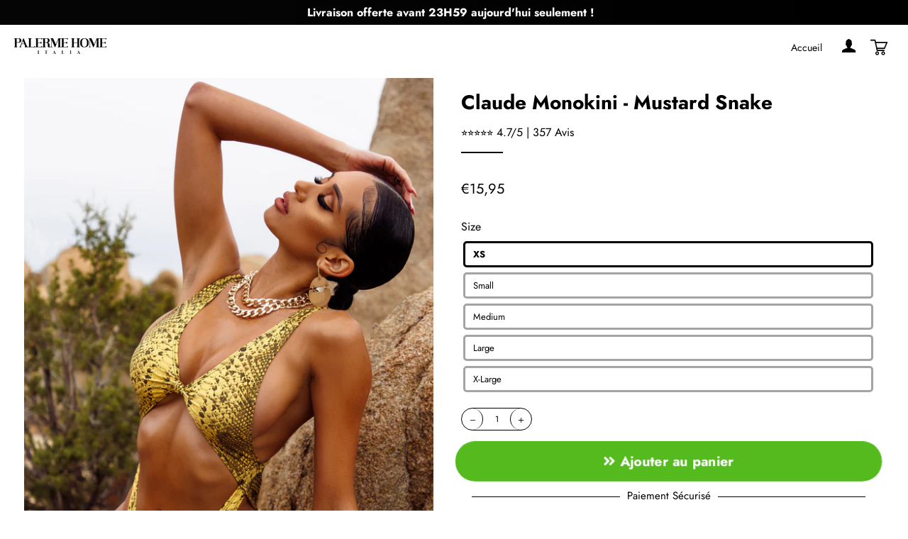

--- FILE ---
content_type: text/html; charset=utf-8
request_url: https://palerme-home.com/products/claude-monokini-mustard-snake
body_size: 25798
content:
<!doctype html>
<html class="no-js" lang="fr">
<head>

  <!-- Basic page needs ================================================== -->
  <meta charset="utf-8">
  <meta http-equiv="X-UA-Compatible" content="IE=edge,chrome=1">

  
    <link rel="shortcut icon" href="//palerme-home.com/cdn/shop/files/Flavicon_palerme_bec89846-d038-4648-b2a9-90167a7dc418_32x32.png?v=1641845534" type="image/png" />
  

  <!-- Empêcher Google d'indexer le site web ================================================== -->

  

  <!-- Title and description ================================================== -->
  <title>
  Claude Monokini - Mustard Snake &ndash; Palerme Home
  </title>

  
  <meta name="description" content="Model is wearing a size x-small Runs true to size">
  

  <!-- Helpers ================================================== -->
  <!-- /snippets/social-meta-tags.liquid -->




<meta property="og:site_name" content="Palerme Home">
<meta property="og:url" content="https://palerme-home.com/products/claude-monokini-mustard-snake">
<meta property="og:title" content="Claude Monokini - Mustard Snake">
<meta property="og:type" content="product">
<meta property="og:description" content="Model is wearing a size x-small Runs true to size">

  <meta property="og:price:amount" content="15,95">
  <meta property="og:price:currency" content="EUR">

<meta property="og:image" content="http://palerme-home.com/cdn/shop/products/S_ClaudeMustardSnk_3_1200x1200.jpg?v=1653150267"><meta property="og:image" content="http://palerme-home.com/cdn/shop/products/S_ClaudeMustardSnk_1200x1200.jpg?v=1653150267"><meta property="og:image" content="http://palerme-home.com/cdn/shop/products/S_ClaudeMustardSnk_4_1200x1200.jpg?v=1653150267">
<meta property="og:image:secure_url" content="https://palerme-home.com/cdn/shop/products/S_ClaudeMustardSnk_3_1200x1200.jpg?v=1653150267"><meta property="og:image:secure_url" content="https://palerme-home.com/cdn/shop/products/S_ClaudeMustardSnk_1200x1200.jpg?v=1653150267"><meta property="og:image:secure_url" content="https://palerme-home.com/cdn/shop/products/S_ClaudeMustardSnk_4_1200x1200.jpg?v=1653150267">


<meta name="twitter:card" content="summary_large_image">
<meta name="twitter:title" content="Claude Monokini - Mustard Snake">
<meta name="twitter:description" content="Model is wearing a size x-small Runs true to size">

  <link rel="canonical" href="https://palerme-home.com/products/claude-monokini-mustard-snake">
  <meta name="viewport" content="width=device-width,initial-scale=1,shrink-to-fit=no">
  <meta name="theme-color" content="#54ba1e">
  
  <!-- Ajoutez les meta ici -->

  <!-- CSS ================================================== -->
  <link href="//use.fontawesome.com/releases/v5.13.0/css/all.css" rel="stylesheet" type="text/css" media="all" />
  <link href="//use.fontawesome.com/releases/v5.13.0/css/v4-shims.css" rel="stylesheet" type="text/css" media="all" />
  
  <link href="//palerme-home.com/cdn/shop/t/4/assets/bootstrap.min.css?v=73453366715522477541641939416" rel="stylesheet" type="text/css" media="all" />
  <link href="//palerme-home.com/cdn/shop/t/4/assets/timber.scss.css?v=56058005153152776671759332855" rel="stylesheet" type="text/css" media="all" />
  <link href="//palerme-home.com/cdn/shop/t/4/assets/theme.scss.css?v=39707912500989278231759332853" rel="stylesheet" type="text/css" media="all" />
  <link href="//palerme-home.com/cdn/shop/t/4/assets/custom.css?v=163978633977944233221651846705" rel="stylesheet" type="text/css" media="all" />
  <link href="//palerme-home.com/cdn/shop/t/4/assets/user.css?v=111603181540343972631641939453" rel="stylesheet" type="text/css" media="all" />
  
  <!-- Sections ================================================== -->
  
  <script>
    window.theme = window.theme || {};
    theme.strings = {
      zoomClose: "Fermer (Esc)",
      zoomPrev: "Précédent (flèche gauche)",
      zoomNext: "Suivant (flèche droite)",
      moneyFormat: "€{{amount_with_comma_separator}}",
      addressError: "Vous ne trouvez pas cette adresse",
      addressNoResults: "Aucun résultat pour cette adresse",
      addressQueryLimit: "Vous avez dépassé la limite de Google utilisation de l'API. Envisager la mise à niveau à un \u003ca href=\"https:\/\/developers.google.com\/maps\/premium\/usage-limits\"\u003erégime spécial\u003c\/a\u003e.",
      authError: "Il y avait un problème authentifier votre compte Google Maps.",
      cartEmpty: "Votre panier est vide.",
      cartCookie: "Activer les cookies pour utiliser le panier",
      cartSavings: "Vous économisez [savings]",
      productSlideLabel: "Diapositive [slide_number] sur [slide_max]."
    };
    theme.settings = {
      cartType: "drawer",
      gridType: null
    };
  </script>
  
  <script src="https://ajax.googleapis.com/ajax/libs/jquery/3.5.1/jquery.min.js"></script>
  
  <script src="//palerme-home.com/cdn/shop/t/4/assets/jquery-2.2.3.min.js?v=58211863146907186831641939422" type="text/javascript"></script>
  
  <script src="//palerme-home.com/cdn/shop/t/4/assets/bootstrap.min.js?v=141374711648883490191641939417" async="async"></script>
  <script src="//palerme-home.com/cdn/shop/t/4/assets/lazysizes.min.js?v=155223123402716617051641939423" async="async"></script>
  <script src="//palerme-home.com/cdn/shop/t/4/assets/theme.js?v=82493319620875581301651846590" defer="defer"></script>
  
  <script src="//palerme-home.com/cdn/shop/t/4/assets/slik.js?v=180749536520471061091641939453" defer="defer"></script>

  <script src="//palerme-home.com/cdn/shop/t/4/assets/buttonsAssets.js?v=3891353861816133721641939417" async></script>
  
  <!-- review slider v2 ================================================== -->

  <!-- Header hook for plugins ================================================== -->
  <script>window.performance && window.performance.mark && window.performance.mark('shopify.content_for_header.start');</script><meta id="shopify-digital-wallet" name="shopify-digital-wallet" content="/53166309527/digital_wallets/dialog">
<meta name="shopify-checkout-api-token" content="ad5e73a1ab41bbca9f1a931e85ffc584">
<meta id="in-context-paypal-metadata" data-shop-id="53166309527" data-venmo-supported="false" data-environment="production" data-locale="fr_FR" data-paypal-v4="true" data-currency="EUR">
<link rel="alternate" type="application/json+oembed" href="https://palerme-home.com/products/claude-monokini-mustard-snake.oembed">
<script async="async" src="/checkouts/internal/preloads.js?locale=fr-FR"></script>
<script id="shopify-features" type="application/json">{"accessToken":"ad5e73a1ab41bbca9f1a931e85ffc584","betas":["rich-media-storefront-analytics"],"domain":"palerme-home.com","predictiveSearch":true,"shopId":53166309527,"locale":"fr"}</script>
<script>var Shopify = Shopify || {};
Shopify.shop = "palerme-home.myshopify.com";
Shopify.locale = "fr";
Shopify.currency = {"active":"EUR","rate":"1.0"};
Shopify.country = "FR";
Shopify.theme = {"name":"Theme fullstack","id":128109936791,"schema_name":"Theme FullStack","schema_version":"2.0","theme_store_id":null,"role":"main"};
Shopify.theme.handle = "null";
Shopify.theme.style = {"id":null,"handle":null};
Shopify.cdnHost = "palerme-home.com/cdn";
Shopify.routes = Shopify.routes || {};
Shopify.routes.root = "/";</script>
<script type="module">!function(o){(o.Shopify=o.Shopify||{}).modules=!0}(window);</script>
<script>!function(o){function n(){var o=[];function n(){o.push(Array.prototype.slice.apply(arguments))}return n.q=o,n}var t=o.Shopify=o.Shopify||{};t.loadFeatures=n(),t.autoloadFeatures=n()}(window);</script>
<script id="shop-js-analytics" type="application/json">{"pageType":"product"}</script>
<script defer="defer" async type="module" src="//palerme-home.com/cdn/shopifycloud/shop-js/modules/v2/client.init-shop-cart-sync_DyYWCJny.fr.esm.js"></script>
<script defer="defer" async type="module" src="//palerme-home.com/cdn/shopifycloud/shop-js/modules/v2/chunk.common_BDBm0ZZC.esm.js"></script>
<script type="module">
  await import("//palerme-home.com/cdn/shopifycloud/shop-js/modules/v2/client.init-shop-cart-sync_DyYWCJny.fr.esm.js");
await import("//palerme-home.com/cdn/shopifycloud/shop-js/modules/v2/chunk.common_BDBm0ZZC.esm.js");

  window.Shopify.SignInWithShop?.initShopCartSync?.({"fedCMEnabled":true,"windoidEnabled":true});

</script>
<script id="__st">var __st={"a":53166309527,"offset":3600,"reqid":"0f551d66-3c63-40d3-9b77-b6e4cc15fb01-1768914504","pageurl":"palerme-home.com\/products\/claude-monokini-mustard-snake","u":"8b550a2ecbde","p":"product","rtyp":"product","rid":7598440874135};</script>
<script>window.ShopifyPaypalV4VisibilityTracking = true;</script>
<script id="captcha-bootstrap">!function(){'use strict';const t='contact',e='account',n='new_comment',o=[[t,t],['blogs',n],['comments',n],[t,'customer']],c=[[e,'customer_login'],[e,'guest_login'],[e,'recover_customer_password'],[e,'create_customer']],r=t=>t.map((([t,e])=>`form[action*='/${t}']:not([data-nocaptcha='true']) input[name='form_type'][value='${e}']`)).join(','),a=t=>()=>t?[...document.querySelectorAll(t)].map((t=>t.form)):[];function s(){const t=[...o],e=r(t);return a(e)}const i='password',u='form_key',d=['recaptcha-v3-token','g-recaptcha-response','h-captcha-response',i],f=()=>{try{return window.sessionStorage}catch{return}},m='__shopify_v',_=t=>t.elements[u];function p(t,e,n=!1){try{const o=window.sessionStorage,c=JSON.parse(o.getItem(e)),{data:r}=function(t){const{data:e,action:n}=t;return t[m]||n?{data:e,action:n}:{data:t,action:n}}(c);for(const[e,n]of Object.entries(r))t.elements[e]&&(t.elements[e].value=n);n&&o.removeItem(e)}catch(o){console.error('form repopulation failed',{error:o})}}const l='form_type',E='cptcha';function T(t){t.dataset[E]=!0}const w=window,h=w.document,L='Shopify',v='ce_forms',y='captcha';let A=!1;((t,e)=>{const n=(g='f06e6c50-85a8-45c8-87d0-21a2b65856fe',I='https://cdn.shopify.com/shopifycloud/storefront-forms-hcaptcha/ce_storefront_forms_captcha_hcaptcha.v1.5.2.iife.js',D={infoText:'Protégé par hCaptcha',privacyText:'Confidentialité',termsText:'Conditions'},(t,e,n)=>{const o=w[L][v],c=o.bindForm;if(c)return c(t,g,e,D).then(n);var r;o.q.push([[t,g,e,D],n]),r=I,A||(h.body.append(Object.assign(h.createElement('script'),{id:'captcha-provider',async:!0,src:r})),A=!0)});var g,I,D;w[L]=w[L]||{},w[L][v]=w[L][v]||{},w[L][v].q=[],w[L][y]=w[L][y]||{},w[L][y].protect=function(t,e){n(t,void 0,e),T(t)},Object.freeze(w[L][y]),function(t,e,n,w,h,L){const[v,y,A,g]=function(t,e,n){const i=e?o:[],u=t?c:[],d=[...i,...u],f=r(d),m=r(i),_=r(d.filter((([t,e])=>n.includes(e))));return[a(f),a(m),a(_),s()]}(w,h,L),I=t=>{const e=t.target;return e instanceof HTMLFormElement?e:e&&e.form},D=t=>v().includes(t);t.addEventListener('submit',(t=>{const e=I(t);if(!e)return;const n=D(e)&&!e.dataset.hcaptchaBound&&!e.dataset.recaptchaBound,o=_(e),c=g().includes(e)&&(!o||!o.value);(n||c)&&t.preventDefault(),c&&!n&&(function(t){try{if(!f())return;!function(t){const e=f();if(!e)return;const n=_(t);if(!n)return;const o=n.value;o&&e.removeItem(o)}(t);const e=Array.from(Array(32),(()=>Math.random().toString(36)[2])).join('');!function(t,e){_(t)||t.append(Object.assign(document.createElement('input'),{type:'hidden',name:u})),t.elements[u].value=e}(t,e),function(t,e){const n=f();if(!n)return;const o=[...t.querySelectorAll(`input[type='${i}']`)].map((({name:t})=>t)),c=[...d,...o],r={};for(const[a,s]of new FormData(t).entries())c.includes(a)||(r[a]=s);n.setItem(e,JSON.stringify({[m]:1,action:t.action,data:r}))}(t,e)}catch(e){console.error('failed to persist form',e)}}(e),e.submit())}));const S=(t,e)=>{t&&!t.dataset[E]&&(n(t,e.some((e=>e===t))),T(t))};for(const o of['focusin','change'])t.addEventListener(o,(t=>{const e=I(t);D(e)&&S(e,y())}));const B=e.get('form_key'),M=e.get(l),P=B&&M;t.addEventListener('DOMContentLoaded',(()=>{const t=y();if(P)for(const e of t)e.elements[l].value===M&&p(e,B);[...new Set([...A(),...v().filter((t=>'true'===t.dataset.shopifyCaptcha))])].forEach((e=>S(e,t)))}))}(h,new URLSearchParams(w.location.search),n,t,e,['guest_login'])})(!0,!0)}();</script>
<script integrity="sha256-4kQ18oKyAcykRKYeNunJcIwy7WH5gtpwJnB7kiuLZ1E=" data-source-attribution="shopify.loadfeatures" defer="defer" src="//palerme-home.com/cdn/shopifycloud/storefront/assets/storefront/load_feature-a0a9edcb.js" crossorigin="anonymous"></script>
<script data-source-attribution="shopify.dynamic_checkout.dynamic.init">var Shopify=Shopify||{};Shopify.PaymentButton=Shopify.PaymentButton||{isStorefrontPortableWallets:!0,init:function(){window.Shopify.PaymentButton.init=function(){};var t=document.createElement("script");t.src="https://palerme-home.com/cdn/shopifycloud/portable-wallets/latest/portable-wallets.fr.js",t.type="module",document.head.appendChild(t)}};
</script>
<script data-source-attribution="shopify.dynamic_checkout.buyer_consent">
  function portableWalletsHideBuyerConsent(e){var t=document.getElementById("shopify-buyer-consent"),n=document.getElementById("shopify-subscription-policy-button");t&&n&&(t.classList.add("hidden"),t.setAttribute("aria-hidden","true"),n.removeEventListener("click",e))}function portableWalletsShowBuyerConsent(e){var t=document.getElementById("shopify-buyer-consent"),n=document.getElementById("shopify-subscription-policy-button");t&&n&&(t.classList.remove("hidden"),t.removeAttribute("aria-hidden"),n.addEventListener("click",e))}window.Shopify?.PaymentButton&&(window.Shopify.PaymentButton.hideBuyerConsent=portableWalletsHideBuyerConsent,window.Shopify.PaymentButton.showBuyerConsent=portableWalletsShowBuyerConsent);
</script>
<script data-source-attribution="shopify.dynamic_checkout.cart.bootstrap">document.addEventListener("DOMContentLoaded",(function(){function t(){return document.querySelector("shopify-accelerated-checkout-cart, shopify-accelerated-checkout")}if(t())Shopify.PaymentButton.init();else{new MutationObserver((function(e,n){t()&&(Shopify.PaymentButton.init(),n.disconnect())})).observe(document.body,{childList:!0,subtree:!0})}}));
</script>
<link id="shopify-accelerated-checkout-styles" rel="stylesheet" media="screen" href="https://palerme-home.com/cdn/shopifycloud/portable-wallets/latest/accelerated-checkout-backwards-compat.css" crossorigin="anonymous">
<style id="shopify-accelerated-checkout-cart">
        #shopify-buyer-consent {
  margin-top: 1em;
  display: inline-block;
  width: 100%;
}

#shopify-buyer-consent.hidden {
  display: none;
}

#shopify-subscription-policy-button {
  background: none;
  border: none;
  padding: 0;
  text-decoration: underline;
  font-size: inherit;
  cursor: pointer;
}

#shopify-subscription-policy-button::before {
  box-shadow: none;
}

      </style>

<script>window.performance && window.performance.mark && window.performance.mark('shopify.content_for_header.end');</script>

  <script src="//palerme-home.com/cdn/shop/t/4/assets/modernizr.min.js?v=21391054748206432451641939424" type="text/javascript"></script>

  
  

  <!-- Ajoutez vos scripts ici -->
  <!-- "snippets/judgeme_core.liquid" was not rendered, the associated app was uninstalled -->
	<!-- "snippets/vitals-loader.liquid" was not rendered, the associated app was uninstalled -->

<script>
	
      window.mu_product = {
        ...{"id":7598440874135,"title":"Claude Monokini - Mustard Snake","handle":"claude-monokini-mustard-snake","description":"\u003cul data-mce-fragment=\"1\"\u003e\n\u003cli data-mce-fragment=\"1\"\u003eModel is wearing a size x-small\u003c\/li\u003e\n\u003cli data-mce-fragment=\"1\"\u003eRuns true to size\u003c\/li\u003e\n\u003c\/ul\u003e","published_at":"2022-05-21T18:24:23+02:00","created_at":"2022-05-21T18:24:27+02:00","vendor":"Matte Collection","type":"swim","tags":["animal print","monokini","mustard","print","sale","snake print"],"price":1595,"price_min":1595,"price_max":1595,"available":true,"price_varies":false,"compare_at_price":null,"compare_at_price_min":0,"compare_at_price_max":0,"compare_at_price_varies":false,"variants":[{"id":42113701183639,"title":"XS","option1":"XS","option2":null,"option3":null,"sku":"#176-1-50167","requires_shipping":true,"taxable":true,"featured_image":{"id":35647982665879,"product_id":7598440874135,"position":1,"created_at":"2022-05-21T18:24:27+02:00","updated_at":"2022-05-21T18:24:27+02:00","alt":null,"width":3050,"height":4500,"src":"\/\/palerme-home.com\/cdn\/shop\/products\/S_ClaudeMustardSnk_3.jpg?v=1653150267","variant_ids":[42113701183639]},"available":true,"name":"Claude Monokini - Mustard Snake - XS","public_title":"XS","options":["XS"],"price":1595,"weight":113,"compare_at_price":null,"inventory_management":null,"barcode":null,"featured_media":{"alt":null,"id":28071695974551,"position":1,"preview_image":{"aspect_ratio":0.678,"height":4500,"width":3050,"src":"\/\/palerme-home.com\/cdn\/shop\/products\/S_ClaudeMustardSnk_3.jpg?v=1653150267"}},"requires_selling_plan":false,"selling_plan_allocations":[]},{"id":42113701216407,"title":"Small","option1":"Small","option2":null,"option3":null,"sku":"#177-1-50167","requires_shipping":true,"taxable":true,"featured_image":{"id":35647982698647,"product_id":7598440874135,"position":2,"created_at":"2022-05-21T18:24:27+02:00","updated_at":"2022-05-21T18:24:27+02:00","alt":null,"width":3050,"height":4500,"src":"\/\/palerme-home.com\/cdn\/shop\/products\/S_ClaudeMustardSnk.jpg?v=1653150267","variant_ids":[42113701216407]},"available":true,"name":"Claude Monokini - Mustard Snake - Small","public_title":"Small","options":["Small"],"price":1595,"weight":113,"compare_at_price":null,"inventory_management":null,"barcode":null,"featured_media":{"alt":null,"id":28071696007319,"position":2,"preview_image":{"aspect_ratio":0.678,"height":4500,"width":3050,"src":"\/\/palerme-home.com\/cdn\/shop\/products\/S_ClaudeMustardSnk.jpg?v=1653150267"}},"requires_selling_plan":false,"selling_plan_allocations":[]},{"id":42113701249175,"title":"Medium","option1":"Medium","option2":null,"option3":null,"sku":"#178-1-50167","requires_shipping":true,"taxable":true,"featured_image":{"id":35647982731415,"product_id":7598440874135,"position":3,"created_at":"2022-05-21T18:24:27+02:00","updated_at":"2022-05-21T18:24:27+02:00","alt":null,"width":3050,"height":4500,"src":"\/\/palerme-home.com\/cdn\/shop\/products\/S_ClaudeMustardSnk_4.jpg?v=1653150267","variant_ids":[42113701249175]},"available":true,"name":"Claude Monokini - Mustard Snake - Medium","public_title":"Medium","options":["Medium"],"price":1595,"weight":113,"compare_at_price":null,"inventory_management":null,"barcode":null,"featured_media":{"alt":null,"id":28071696040087,"position":3,"preview_image":{"aspect_ratio":0.678,"height":4500,"width":3050,"src":"\/\/palerme-home.com\/cdn\/shop\/products\/S_ClaudeMustardSnk_4.jpg?v=1653150267"}},"requires_selling_plan":false,"selling_plan_allocations":[]},{"id":42113701281943,"title":"Large","option1":"Large","option2":null,"option3":null,"sku":"#179-1-50167","requires_shipping":true,"taxable":true,"featured_image":null,"available":true,"name":"Claude Monokini - Mustard Snake - Large","public_title":"Large","options":["Large"],"price":1595,"weight":113,"compare_at_price":null,"inventory_management":null,"barcode":null,"requires_selling_plan":false,"selling_plan_allocations":[]},{"id":42113701314711,"title":"X-Large","option1":"X-Large","option2":null,"option3":null,"sku":"#180-1-50167","requires_shipping":true,"taxable":true,"featured_image":null,"available":true,"name":"Claude Monokini - Mustard Snake - X-Large","public_title":"X-Large","options":["X-Large"],"price":1595,"weight":113,"compare_at_price":null,"inventory_management":null,"barcode":null,"requires_selling_plan":false,"selling_plan_allocations":[]}],"images":["\/\/palerme-home.com\/cdn\/shop\/products\/S_ClaudeMustardSnk_3.jpg?v=1653150267","\/\/palerme-home.com\/cdn\/shop\/products\/S_ClaudeMustardSnk.jpg?v=1653150267","\/\/palerme-home.com\/cdn\/shop\/products\/S_ClaudeMustardSnk_4.jpg?v=1653150267"],"featured_image":"\/\/palerme-home.com\/cdn\/shop\/products\/S_ClaudeMustardSnk_3.jpg?v=1653150267","options":["Size"],"media":[{"alt":null,"id":28071695974551,"position":1,"preview_image":{"aspect_ratio":0.678,"height":4500,"width":3050,"src":"\/\/palerme-home.com\/cdn\/shop\/products\/S_ClaudeMustardSnk_3.jpg?v=1653150267"},"aspect_ratio":0.678,"height":4500,"media_type":"image","src":"\/\/palerme-home.com\/cdn\/shop\/products\/S_ClaudeMustardSnk_3.jpg?v=1653150267","width":3050},{"alt":null,"id":28071696007319,"position":2,"preview_image":{"aspect_ratio":0.678,"height":4500,"width":3050,"src":"\/\/palerme-home.com\/cdn\/shop\/products\/S_ClaudeMustardSnk.jpg?v=1653150267"},"aspect_ratio":0.678,"height":4500,"media_type":"image","src":"\/\/palerme-home.com\/cdn\/shop\/products\/S_ClaudeMustardSnk.jpg?v=1653150267","width":3050},{"alt":null,"id":28071696040087,"position":3,"preview_image":{"aspect_ratio":0.678,"height":4500,"width":3050,"src":"\/\/palerme-home.com\/cdn\/shop\/products\/S_ClaudeMustardSnk_4.jpg?v=1653150267"},"aspect_ratio":0.678,"height":4500,"media_type":"image","src":"\/\/palerme-home.com\/cdn\/shop\/products\/S_ClaudeMustardSnk_4.jpg?v=1653150267","width":3050}],"requires_selling_plan":false,"selling_plan_groups":[],"content":"\u003cul data-mce-fragment=\"1\"\u003e\n\u003cli data-mce-fragment=\"1\"\u003eModel is wearing a size x-small\u003c\/li\u003e\n\u003cli data-mce-fragment=\"1\"\u003eRuns true to size\u003c\/li\u003e\n\u003c\/ul\u003e"},
		collections: [],
		inventory:{"42113701183639": 0 ,"42113701216407": 0 ,"42113701249175": 0 ,"42113701281943": 0 ,"42113701314711": 0 ,},
        has_only_default_variant: false,
        
      }
	
    window.mu_currencies = [{"name": "Euro", "iso_code": "EUR", "symbol": "€"},];
    window.mu_origin = 'palerme-home.com';
    window.mu_myshopify_domain = 'palerme-home.myshopify.com';
    window.mu_cart_currency= 'EUR';
    window.mu_cart_items = [];
    window.mu_money_format = '€{{amount_with_comma_separator}}';
    window.mu_custom_links = []
    window.mu_custom_atcs = []
    window.mu_custom_atcs = []
    
    
</script>
<script crossorigin src="https://unpkg.com/react@16/umd/react.production.min.js"></script>
<script crossorigin src="https://unpkg.com/react-dom@16/umd/react-dom.production.min.js"></script>
<script src="//ajax.googleapis.com/ajax/libs/webfont/1/webfont.js"></script>
<link rel="stylesheet" href="https://d21yesh77pw85v.cloudfront.net/static/css/cart.css">
<script src="https://d21yesh77pw85v.cloudfront.net/static/js/script_tags/cart_renderer.gz.js"></script>
<link href="https://monorail-edge.shopifysvc.com" rel="dns-prefetch">
<script>(function(){if ("sendBeacon" in navigator && "performance" in window) {try {var session_token_from_headers = performance.getEntriesByType('navigation')[0].serverTiming.find(x => x.name == '_s').description;} catch {var session_token_from_headers = undefined;}var session_cookie_matches = document.cookie.match(/_shopify_s=([^;]*)/);var session_token_from_cookie = session_cookie_matches && session_cookie_matches.length === 2 ? session_cookie_matches[1] : "";var session_token = session_token_from_headers || session_token_from_cookie || "";function handle_abandonment_event(e) {var entries = performance.getEntries().filter(function(entry) {return /monorail-edge.shopifysvc.com/.test(entry.name);});if (!window.abandonment_tracked && entries.length === 0) {window.abandonment_tracked = true;var currentMs = Date.now();var navigation_start = performance.timing.navigationStart;var payload = {shop_id: 53166309527,url: window.location.href,navigation_start,duration: currentMs - navigation_start,session_token,page_type: "product"};window.navigator.sendBeacon("https://monorail-edge.shopifysvc.com/v1/produce", JSON.stringify({schema_id: "online_store_buyer_site_abandonment/1.1",payload: payload,metadata: {event_created_at_ms: currentMs,event_sent_at_ms: currentMs}}));}}window.addEventListener('pagehide', handle_abandonment_event);}}());</script>
<script id="web-pixels-manager-setup">(function e(e,d,r,n,o){if(void 0===o&&(o={}),!Boolean(null===(a=null===(i=window.Shopify)||void 0===i?void 0:i.analytics)||void 0===a?void 0:a.replayQueue)){var i,a;window.Shopify=window.Shopify||{};var t=window.Shopify;t.analytics=t.analytics||{};var s=t.analytics;s.replayQueue=[],s.publish=function(e,d,r){return s.replayQueue.push([e,d,r]),!0};try{self.performance.mark("wpm:start")}catch(e){}var l=function(){var e={modern:/Edge?\/(1{2}[4-9]|1[2-9]\d|[2-9]\d{2}|\d{4,})\.\d+(\.\d+|)|Firefox\/(1{2}[4-9]|1[2-9]\d|[2-9]\d{2}|\d{4,})\.\d+(\.\d+|)|Chrom(ium|e)\/(9{2}|\d{3,})\.\d+(\.\d+|)|(Maci|X1{2}).+ Version\/(15\.\d+|(1[6-9]|[2-9]\d|\d{3,})\.\d+)([,.]\d+|)( \(\w+\)|)( Mobile\/\w+|) Safari\/|Chrome.+OPR\/(9{2}|\d{3,})\.\d+\.\d+|(CPU[ +]OS|iPhone[ +]OS|CPU[ +]iPhone|CPU IPhone OS|CPU iPad OS)[ +]+(15[._]\d+|(1[6-9]|[2-9]\d|\d{3,})[._]\d+)([._]\d+|)|Android:?[ /-](13[3-9]|1[4-9]\d|[2-9]\d{2}|\d{4,})(\.\d+|)(\.\d+|)|Android.+Firefox\/(13[5-9]|1[4-9]\d|[2-9]\d{2}|\d{4,})\.\d+(\.\d+|)|Android.+Chrom(ium|e)\/(13[3-9]|1[4-9]\d|[2-9]\d{2}|\d{4,})\.\d+(\.\d+|)|SamsungBrowser\/([2-9]\d|\d{3,})\.\d+/,legacy:/Edge?\/(1[6-9]|[2-9]\d|\d{3,})\.\d+(\.\d+|)|Firefox\/(5[4-9]|[6-9]\d|\d{3,})\.\d+(\.\d+|)|Chrom(ium|e)\/(5[1-9]|[6-9]\d|\d{3,})\.\d+(\.\d+|)([\d.]+$|.*Safari\/(?![\d.]+ Edge\/[\d.]+$))|(Maci|X1{2}).+ Version\/(10\.\d+|(1[1-9]|[2-9]\d|\d{3,})\.\d+)([,.]\d+|)( \(\w+\)|)( Mobile\/\w+|) Safari\/|Chrome.+OPR\/(3[89]|[4-9]\d|\d{3,})\.\d+\.\d+|(CPU[ +]OS|iPhone[ +]OS|CPU[ +]iPhone|CPU IPhone OS|CPU iPad OS)[ +]+(10[._]\d+|(1[1-9]|[2-9]\d|\d{3,})[._]\d+)([._]\d+|)|Android:?[ /-](13[3-9]|1[4-9]\d|[2-9]\d{2}|\d{4,})(\.\d+|)(\.\d+|)|Mobile Safari.+OPR\/([89]\d|\d{3,})\.\d+\.\d+|Android.+Firefox\/(13[5-9]|1[4-9]\d|[2-9]\d{2}|\d{4,})\.\d+(\.\d+|)|Android.+Chrom(ium|e)\/(13[3-9]|1[4-9]\d|[2-9]\d{2}|\d{4,})\.\d+(\.\d+|)|Android.+(UC? ?Browser|UCWEB|U3)[ /]?(15\.([5-9]|\d{2,})|(1[6-9]|[2-9]\d|\d{3,})\.\d+)\.\d+|SamsungBrowser\/(5\.\d+|([6-9]|\d{2,})\.\d+)|Android.+MQ{2}Browser\/(14(\.(9|\d{2,})|)|(1[5-9]|[2-9]\d|\d{3,})(\.\d+|))(\.\d+|)|K[Aa][Ii]OS\/(3\.\d+|([4-9]|\d{2,})\.\d+)(\.\d+|)/},d=e.modern,r=e.legacy,n=navigator.userAgent;return n.match(d)?"modern":n.match(r)?"legacy":"unknown"}(),u="modern"===l?"modern":"legacy",c=(null!=n?n:{modern:"",legacy:""})[u],f=function(e){return[e.baseUrl,"/wpm","/b",e.hashVersion,"modern"===e.buildTarget?"m":"l",".js"].join("")}({baseUrl:d,hashVersion:r,buildTarget:u}),m=function(e){var d=e.version,r=e.bundleTarget,n=e.surface,o=e.pageUrl,i=e.monorailEndpoint;return{emit:function(e){var a=e.status,t=e.errorMsg,s=(new Date).getTime(),l=JSON.stringify({metadata:{event_sent_at_ms:s},events:[{schema_id:"web_pixels_manager_load/3.1",payload:{version:d,bundle_target:r,page_url:o,status:a,surface:n,error_msg:t},metadata:{event_created_at_ms:s}}]});if(!i)return console&&console.warn&&console.warn("[Web Pixels Manager] No Monorail endpoint provided, skipping logging."),!1;try{return self.navigator.sendBeacon.bind(self.navigator)(i,l)}catch(e){}var u=new XMLHttpRequest;try{return u.open("POST",i,!0),u.setRequestHeader("Content-Type","text/plain"),u.send(l),!0}catch(e){return console&&console.warn&&console.warn("[Web Pixels Manager] Got an unhandled error while logging to Monorail."),!1}}}}({version:r,bundleTarget:l,surface:e.surface,pageUrl:self.location.href,monorailEndpoint:e.monorailEndpoint});try{o.browserTarget=l,function(e){var d=e.src,r=e.async,n=void 0===r||r,o=e.onload,i=e.onerror,a=e.sri,t=e.scriptDataAttributes,s=void 0===t?{}:t,l=document.createElement("script"),u=document.querySelector("head"),c=document.querySelector("body");if(l.async=n,l.src=d,a&&(l.integrity=a,l.crossOrigin="anonymous"),s)for(var f in s)if(Object.prototype.hasOwnProperty.call(s,f))try{l.dataset[f]=s[f]}catch(e){}if(o&&l.addEventListener("load",o),i&&l.addEventListener("error",i),u)u.appendChild(l);else{if(!c)throw new Error("Did not find a head or body element to append the script");c.appendChild(l)}}({src:f,async:!0,onload:function(){if(!function(){var e,d;return Boolean(null===(d=null===(e=window.Shopify)||void 0===e?void 0:e.analytics)||void 0===d?void 0:d.initialized)}()){var d=window.webPixelsManager.init(e)||void 0;if(d){var r=window.Shopify.analytics;r.replayQueue.forEach((function(e){var r=e[0],n=e[1],o=e[2];d.publishCustomEvent(r,n,o)})),r.replayQueue=[],r.publish=d.publishCustomEvent,r.visitor=d.visitor,r.initialized=!0}}},onerror:function(){return m.emit({status:"failed",errorMsg:"".concat(f," has failed to load")})},sri:function(e){var d=/^sha384-[A-Za-z0-9+/=]+$/;return"string"==typeof e&&d.test(e)}(c)?c:"",scriptDataAttributes:o}),m.emit({status:"loading"})}catch(e){m.emit({status:"failed",errorMsg:(null==e?void 0:e.message)||"Unknown error"})}}})({shopId: 53166309527,storefrontBaseUrl: "https://palerme-home.com",extensionsBaseUrl: "https://extensions.shopifycdn.com/cdn/shopifycloud/web-pixels-manager",monorailEndpoint: "https://monorail-edge.shopifysvc.com/unstable/produce_batch",surface: "storefront-renderer",enabledBetaFlags: ["2dca8a86"],webPixelsConfigList: [{"id":"361922909","configuration":"{\"pixel_id\":\"4211683882284442\",\"pixel_type\":\"facebook_pixel\",\"metaapp_system_user_token\":\"-\"}","eventPayloadVersion":"v1","runtimeContext":"OPEN","scriptVersion":"ca16bc87fe92b6042fbaa3acc2fbdaa6","type":"APP","apiClientId":2329312,"privacyPurposes":["ANALYTICS","MARKETING","SALE_OF_DATA"],"dataSharingAdjustments":{"protectedCustomerApprovalScopes":["read_customer_address","read_customer_email","read_customer_name","read_customer_personal_data","read_customer_phone"]}},{"id":"213418333","configuration":"{\"tagID\":\"2613981035207\"}","eventPayloadVersion":"v1","runtimeContext":"STRICT","scriptVersion":"18031546ee651571ed29edbe71a3550b","type":"APP","apiClientId":3009811,"privacyPurposes":["ANALYTICS","MARKETING","SALE_OF_DATA"],"dataSharingAdjustments":{"protectedCustomerApprovalScopes":["read_customer_address","read_customer_email","read_customer_name","read_customer_personal_data","read_customer_phone"]}},{"id":"shopify-app-pixel","configuration":"{}","eventPayloadVersion":"v1","runtimeContext":"STRICT","scriptVersion":"0450","apiClientId":"shopify-pixel","type":"APP","privacyPurposes":["ANALYTICS","MARKETING"]},{"id":"shopify-custom-pixel","eventPayloadVersion":"v1","runtimeContext":"LAX","scriptVersion":"0450","apiClientId":"shopify-pixel","type":"CUSTOM","privacyPurposes":["ANALYTICS","MARKETING"]}],isMerchantRequest: false,initData: {"shop":{"name":"Palerme Home","paymentSettings":{"currencyCode":"EUR"},"myshopifyDomain":"palerme-home.myshopify.com","countryCode":"FR","storefrontUrl":"https:\/\/palerme-home.com"},"customer":null,"cart":null,"checkout":null,"productVariants":[{"price":{"amount":15.95,"currencyCode":"EUR"},"product":{"title":"Claude Monokini - Mustard Snake","vendor":"Matte Collection","id":"7598440874135","untranslatedTitle":"Claude Monokini - Mustard Snake","url":"\/products\/claude-monokini-mustard-snake","type":"swim"},"id":"42113701183639","image":{"src":"\/\/palerme-home.com\/cdn\/shop\/products\/S_ClaudeMustardSnk_3.jpg?v=1653150267"},"sku":"#176-1-50167","title":"XS","untranslatedTitle":"XS"},{"price":{"amount":15.95,"currencyCode":"EUR"},"product":{"title":"Claude Monokini - Mustard Snake","vendor":"Matte Collection","id":"7598440874135","untranslatedTitle":"Claude Monokini - Mustard Snake","url":"\/products\/claude-monokini-mustard-snake","type":"swim"},"id":"42113701216407","image":{"src":"\/\/palerme-home.com\/cdn\/shop\/products\/S_ClaudeMustardSnk.jpg?v=1653150267"},"sku":"#177-1-50167","title":"Small","untranslatedTitle":"Small"},{"price":{"amount":15.95,"currencyCode":"EUR"},"product":{"title":"Claude Monokini - Mustard Snake","vendor":"Matte Collection","id":"7598440874135","untranslatedTitle":"Claude Monokini - Mustard Snake","url":"\/products\/claude-monokini-mustard-snake","type":"swim"},"id":"42113701249175","image":{"src":"\/\/palerme-home.com\/cdn\/shop\/products\/S_ClaudeMustardSnk_4.jpg?v=1653150267"},"sku":"#178-1-50167","title":"Medium","untranslatedTitle":"Medium"},{"price":{"amount":15.95,"currencyCode":"EUR"},"product":{"title":"Claude Monokini - Mustard Snake","vendor":"Matte Collection","id":"7598440874135","untranslatedTitle":"Claude Monokini - Mustard Snake","url":"\/products\/claude-monokini-mustard-snake","type":"swim"},"id":"42113701281943","image":{"src":"\/\/palerme-home.com\/cdn\/shop\/products\/S_ClaudeMustardSnk_3.jpg?v=1653150267"},"sku":"#179-1-50167","title":"Large","untranslatedTitle":"Large"},{"price":{"amount":15.95,"currencyCode":"EUR"},"product":{"title":"Claude Monokini - Mustard Snake","vendor":"Matte Collection","id":"7598440874135","untranslatedTitle":"Claude Monokini - Mustard Snake","url":"\/products\/claude-monokini-mustard-snake","type":"swim"},"id":"42113701314711","image":{"src":"\/\/palerme-home.com\/cdn\/shop\/products\/S_ClaudeMustardSnk_3.jpg?v=1653150267"},"sku":"#180-1-50167","title":"X-Large","untranslatedTitle":"X-Large"}],"purchasingCompany":null},},"https://palerme-home.com/cdn","fcfee988w5aeb613cpc8e4bc33m6693e112",{"modern":"","legacy":""},{"shopId":"53166309527","storefrontBaseUrl":"https:\/\/palerme-home.com","extensionBaseUrl":"https:\/\/extensions.shopifycdn.com\/cdn\/shopifycloud\/web-pixels-manager","surface":"storefront-renderer","enabledBetaFlags":"[\"2dca8a86\"]","isMerchantRequest":"false","hashVersion":"fcfee988w5aeb613cpc8e4bc33m6693e112","publish":"custom","events":"[[\"page_viewed\",{}],[\"product_viewed\",{\"productVariant\":{\"price\":{\"amount\":15.95,\"currencyCode\":\"EUR\"},\"product\":{\"title\":\"Claude Monokini - Mustard Snake\",\"vendor\":\"Matte Collection\",\"id\":\"7598440874135\",\"untranslatedTitle\":\"Claude Monokini - Mustard Snake\",\"url\":\"\/products\/claude-monokini-mustard-snake\",\"type\":\"swim\"},\"id\":\"42113701183639\",\"image\":{\"src\":\"\/\/palerme-home.com\/cdn\/shop\/products\/S_ClaudeMustardSnk_3.jpg?v=1653150267\"},\"sku\":\"#176-1-50167\",\"title\":\"XS\",\"untranslatedTitle\":\"XS\"}}]]"});</script><script>
  window.ShopifyAnalytics = window.ShopifyAnalytics || {};
  window.ShopifyAnalytics.meta = window.ShopifyAnalytics.meta || {};
  window.ShopifyAnalytics.meta.currency = 'EUR';
  var meta = {"product":{"id":7598440874135,"gid":"gid:\/\/shopify\/Product\/7598440874135","vendor":"Matte Collection","type":"swim","handle":"claude-monokini-mustard-snake","variants":[{"id":42113701183639,"price":1595,"name":"Claude Monokini - Mustard Snake - XS","public_title":"XS","sku":"#176-1-50167"},{"id":42113701216407,"price":1595,"name":"Claude Monokini - Mustard Snake - Small","public_title":"Small","sku":"#177-1-50167"},{"id":42113701249175,"price":1595,"name":"Claude Monokini - Mustard Snake - Medium","public_title":"Medium","sku":"#178-1-50167"},{"id":42113701281943,"price":1595,"name":"Claude Monokini - Mustard Snake - Large","public_title":"Large","sku":"#179-1-50167"},{"id":42113701314711,"price":1595,"name":"Claude Monokini - Mustard Snake - X-Large","public_title":"X-Large","sku":"#180-1-50167"}],"remote":false},"page":{"pageType":"product","resourceType":"product","resourceId":7598440874135,"requestId":"0f551d66-3c63-40d3-9b77-b6e4cc15fb01-1768914504"}};
  for (var attr in meta) {
    window.ShopifyAnalytics.meta[attr] = meta[attr];
  }
</script>
<script class="analytics">
  (function () {
    var customDocumentWrite = function(content) {
      var jquery = null;

      if (window.jQuery) {
        jquery = window.jQuery;
      } else if (window.Checkout && window.Checkout.$) {
        jquery = window.Checkout.$;
      }

      if (jquery) {
        jquery('body').append(content);
      }
    };

    var hasLoggedConversion = function(token) {
      if (token) {
        return document.cookie.indexOf('loggedConversion=' + token) !== -1;
      }
      return false;
    }

    var setCookieIfConversion = function(token) {
      if (token) {
        var twoMonthsFromNow = new Date(Date.now());
        twoMonthsFromNow.setMonth(twoMonthsFromNow.getMonth() + 2);

        document.cookie = 'loggedConversion=' + token + '; expires=' + twoMonthsFromNow;
      }
    }

    var trekkie = window.ShopifyAnalytics.lib = window.trekkie = window.trekkie || [];
    if (trekkie.integrations) {
      return;
    }
    trekkie.methods = [
      'identify',
      'page',
      'ready',
      'track',
      'trackForm',
      'trackLink'
    ];
    trekkie.factory = function(method) {
      return function() {
        var args = Array.prototype.slice.call(arguments);
        args.unshift(method);
        trekkie.push(args);
        return trekkie;
      };
    };
    for (var i = 0; i < trekkie.methods.length; i++) {
      var key = trekkie.methods[i];
      trekkie[key] = trekkie.factory(key);
    }
    trekkie.load = function(config) {
      trekkie.config = config || {};
      trekkie.config.initialDocumentCookie = document.cookie;
      var first = document.getElementsByTagName('script')[0];
      var script = document.createElement('script');
      script.type = 'text/javascript';
      script.onerror = function(e) {
        var scriptFallback = document.createElement('script');
        scriptFallback.type = 'text/javascript';
        scriptFallback.onerror = function(error) {
                var Monorail = {
      produce: function produce(monorailDomain, schemaId, payload) {
        var currentMs = new Date().getTime();
        var event = {
          schema_id: schemaId,
          payload: payload,
          metadata: {
            event_created_at_ms: currentMs,
            event_sent_at_ms: currentMs
          }
        };
        return Monorail.sendRequest("https://" + monorailDomain + "/v1/produce", JSON.stringify(event));
      },
      sendRequest: function sendRequest(endpointUrl, payload) {
        // Try the sendBeacon API
        if (window && window.navigator && typeof window.navigator.sendBeacon === 'function' && typeof window.Blob === 'function' && !Monorail.isIos12()) {
          var blobData = new window.Blob([payload], {
            type: 'text/plain'
          });

          if (window.navigator.sendBeacon(endpointUrl, blobData)) {
            return true;
          } // sendBeacon was not successful

        } // XHR beacon

        var xhr = new XMLHttpRequest();

        try {
          xhr.open('POST', endpointUrl);
          xhr.setRequestHeader('Content-Type', 'text/plain');
          xhr.send(payload);
        } catch (e) {
          console.log(e);
        }

        return false;
      },
      isIos12: function isIos12() {
        return window.navigator.userAgent.lastIndexOf('iPhone; CPU iPhone OS 12_') !== -1 || window.navigator.userAgent.lastIndexOf('iPad; CPU OS 12_') !== -1;
      }
    };
    Monorail.produce('monorail-edge.shopifysvc.com',
      'trekkie_storefront_load_errors/1.1',
      {shop_id: 53166309527,
      theme_id: 128109936791,
      app_name: "storefront",
      context_url: window.location.href,
      source_url: "//palerme-home.com/cdn/s/trekkie.storefront.cd680fe47e6c39ca5d5df5f0a32d569bc48c0f27.min.js"});

        };
        scriptFallback.async = true;
        scriptFallback.src = '//palerme-home.com/cdn/s/trekkie.storefront.cd680fe47e6c39ca5d5df5f0a32d569bc48c0f27.min.js';
        first.parentNode.insertBefore(scriptFallback, first);
      };
      script.async = true;
      script.src = '//palerme-home.com/cdn/s/trekkie.storefront.cd680fe47e6c39ca5d5df5f0a32d569bc48c0f27.min.js';
      first.parentNode.insertBefore(script, first);
    };
    trekkie.load(
      {"Trekkie":{"appName":"storefront","development":false,"defaultAttributes":{"shopId":53166309527,"isMerchantRequest":null,"themeId":128109936791,"themeCityHash":"6270785404912737693","contentLanguage":"fr","currency":"EUR","eventMetadataId":"f2171f8d-bf9a-4bef-934c-48028a2d796d"},"isServerSideCookieWritingEnabled":true,"monorailRegion":"shop_domain","enabledBetaFlags":["65f19447"]},"Session Attribution":{},"S2S":{"facebookCapiEnabled":true,"source":"trekkie-storefront-renderer","apiClientId":580111}}
    );

    var loaded = false;
    trekkie.ready(function() {
      if (loaded) return;
      loaded = true;

      window.ShopifyAnalytics.lib = window.trekkie;

      var originalDocumentWrite = document.write;
      document.write = customDocumentWrite;
      try { window.ShopifyAnalytics.merchantGoogleAnalytics.call(this); } catch(error) {};
      document.write = originalDocumentWrite;

      window.ShopifyAnalytics.lib.page(null,{"pageType":"product","resourceType":"product","resourceId":7598440874135,"requestId":"0f551d66-3c63-40d3-9b77-b6e4cc15fb01-1768914504","shopifyEmitted":true});

      var match = window.location.pathname.match(/checkouts\/(.+)\/(thank_you|post_purchase)/)
      var token = match? match[1]: undefined;
      if (!hasLoggedConversion(token)) {
        setCookieIfConversion(token);
        window.ShopifyAnalytics.lib.track("Viewed Product",{"currency":"EUR","variantId":42113701183639,"productId":7598440874135,"productGid":"gid:\/\/shopify\/Product\/7598440874135","name":"Claude Monokini - Mustard Snake - XS","price":"15.95","sku":"#176-1-50167","brand":"Matte Collection","variant":"XS","category":"swim","nonInteraction":true,"remote":false},undefined,undefined,{"shopifyEmitted":true});
      window.ShopifyAnalytics.lib.track("monorail:\/\/trekkie_storefront_viewed_product\/1.1",{"currency":"EUR","variantId":42113701183639,"productId":7598440874135,"productGid":"gid:\/\/shopify\/Product\/7598440874135","name":"Claude Monokini - Mustard Snake - XS","price":"15.95","sku":"#176-1-50167","brand":"Matte Collection","variant":"XS","category":"swim","nonInteraction":true,"remote":false,"referer":"https:\/\/palerme-home.com\/products\/claude-monokini-mustard-snake"});
      }
    });


        var eventsListenerScript = document.createElement('script');
        eventsListenerScript.async = true;
        eventsListenerScript.src = "//palerme-home.com/cdn/shopifycloud/storefront/assets/shop_events_listener-3da45d37.js";
        document.getElementsByTagName('head')[0].appendChild(eventsListenerScript);

})();</script>
<script
  defer
  src="https://palerme-home.com/cdn/shopifycloud/perf-kit/shopify-perf-kit-3.0.4.min.js"
  data-application="storefront-renderer"
  data-shop-id="53166309527"
  data-render-region="gcp-us-east1"
  data-page-type="product"
  data-theme-instance-id="128109936791"
  data-theme-name="Theme FullStack"
  data-theme-version="2.0"
  data-monorail-region="shop_domain"
  data-resource-timing-sampling-rate="10"
  data-shs="true"
  data-shs-beacon="true"
  data-shs-export-with-fetch="true"
  data-shs-logs-sample-rate="1"
  data-shs-beacon-endpoint="https://palerme-home.com/api/collect"
></script>
</head>


<body id="claude-monokini-mustard-snake" class="template-product">

  
	<style data-shopify>

.loading {
  position: fixed;
  z-index: 999;
  height: 100%;
  width: 100%;
  overflow: show;
  margin: auto;
  top: 0;
  left: 0;
  bottom: 0;
  right: 0;
  background: #000000;
  opacity: .40;
  transition: .3s ease-in-out;
  display: flex;
  justify-content: center;
  align-items: center;
}

.loading.closed {
	display: none;
    transition: 1s ease-in-out;
}

.loading svg {
	width: 100px;
}
  
</style>

<div class="loading">

  <svg version='1.1' id='L2' xmlns='http://www.w3.org/2000/svg' xmlns:xlink='http://www.w3.org/1999/xlink' x='0px' y='0px' viewBox='0 0 100 100' enable-background='new 0 0 100 100' xml:space='preserve'><circle fill='none' stroke='#fff' stroke-width='4' stroke-miterlimit='10' cx='50' cy='50' r='48'/><line fill='none' stroke-linecap='round' stroke='#fff' stroke-width='4' stroke-miterlimit='10' x1='50' y1='50' x2='85' y2='50.5'> <animateTransform attributeName='transform' dur='2s' type='rotate' from='0 50 50' to='360 50 50' repeatCount='indefinite' /></line><line fill='none' stroke-linecap='round' stroke='#fff' stroke-width='4' stroke-miterlimit='10' x1='50' y1='50' x2='49.5' y2='74'> <animateTransform attributeName='transform' dur='15s' type='rotate' from='0 50 50' to='360 50 50' repeatCount='indefinite' /></line></svg>

</div>

<script>
  $(window).ready(function(){
    setInterval(function(){ 
      $('.loading').addClass('closed')
    }, 1000);
  });
</script>


  
  
  
  
  
  
  
  
  
  
  <div id="shopify-section-header" class="shopify-section"><style data-shopify>

  
  

  .header-wrapper .site-nav__link,
  .header-wrapper .site-header__logo a,
  .header-wrapper .site-nav__dropdown-link,
  .header-wrapper .site-nav--has-dropdown > a.nav-focus,
  .header-wrapper .site-nav--has-dropdown.nav-hover > a,
  .header-wrapper .site-nav--has-dropdown:hover > a {
    color: #000000;
  }

  .header-wrapper .site-header__logo a:hover,
  .header-wrapper .site-header__logo a:focus,
  .header-wrapper .site-nav--has-dropdown a:hover,
  .header-wrapper .site-nav--has-dropdown > a.nav-focus:hover,
  .header-wrapper .site-nav--has-dropdown > a.nav-focus:focus,
  .header-wrapper .site-nav--has-dropdown .site-nav__link:hover,
  .header-wrapper .site-nav--has-dropdown .site-nav__link:focus,
  .header-wrapper .site-nav--has-dropdown.nav-hover > a:hover,
  .header-wrapper .site-nav__dropdown a:focus {
    color: rgba(0, 0, 0, 0.75);
  }

  .header-wrapper .site-nav__link:hover,
  .header-wrapper .site-nav__link:focus {
  color: #000000;
  }

  .header-wrapper .burger-icon,
  .header-wrapper .site-nav--has-dropdown:hover > a:before,
  .header-wrapper .site-nav--has-dropdown > a.nav-focus:before,
  .header-wrapper .site-nav--has-dropdown.nav-hover > a:before {
    background: #000000;
  }

  .header-wrapper .site-nav__link:hover .burger-icon {
    background: rgba(0, 0, 0, 0.75);
  }

  .site-header__logo img {
    max-width: 130px;
  }

  @media screen and (max-width: 768px) {
    .site-header__logo img {
      max-width: 100%;
    }
  }

.site-header {
  padding: 0;
  background: -webkit-linear-gradient(to right, #ffffff, #ffffff)!important; /* Chrome 10-25, Safari 5.1-6 */
    background: linear-gradient(to right, #ffffff, #ffffff)!important;
}

.site-nav__grandchild-dropdown a:after, .site-nav__link:after {
  background: none repeat scroll 0 0 transparent;
  bottom: 0;
  content: "";
  display: block;
  height: 2px;
  left: 50%;
  position: absolute;
  background: #000000;
  transition: width 0.3s ease 0s, left 0.3s ease 0s;
  width: 0;
}

/* sticky header */


  
  
    .header-wrapper {
      transition: all .3s ease, height .8s ease;
      -webkit-transition: all .3s ease, height .8s ease;
    }
    .stickyheader {
      position: fixed;
      z-index: 9;
      top: 0;
      width: 100%;
    }
  .stickyheader .site-header {
    transition: .3s ease-in-out;
  }
  
    .is-sticky .atc-container {
        
        top: 90px!important;
        bottom: unset!important;
        
    }

    @media screen and (max-width: 589px) {
      .is-sticky .atc-container {
        
        bottom: 0!important;
        top: unset!important;
        
      }
    }
  


.icone-fa-par {
  font-size: 100%;
  color: #000000;
}

.icon-cart {
  width: 100%;
  fill: #000000;
}

.info-bulle {
  background: #ff0000!important;
}</style><div data-section-id="header" data-section-type="header-section" data-template="product">
  <div id="NavDrawer" class="drawer drawer--left">
      <div class="drawer__inner drawer-left__inner">

    <header class="section-header-menu">
      <h2 class="mymenu-titre">Navigation</h2>
      <hr class="pagehr">
    </header>
    
    

    <ul class="mobile-nav">
      
        

          <li class="mobile-nav__item">
            <a
              href="/"
              class="mobile-nav__link"
              >
                Accueil
            </a>
          </li>

        
      
      
      <!-- MEGA MENU MOBILE -->
      
      <!-- MEGA MENU MOBILE -->
      
      
      <li class="mobile-nav__spacer"></li>

      
      
        
          <li class="mobile-nav__item mobile-nav__item--secondary">
            <a href="https://shopify.com/53166309527/account?locale=fr&amp;region_country=FR" id="customer_login_link">Se connecter</a>
          </li>
          <li class="mobile-nav__item mobile-nav__item--secondary">
            <a href="https://shopify.com/53166309527/account?locale=fr" id="customer_register_link">Créer un compte</a>
          </li>
        
      
      
    </ul>
    <!-- //mobile-nav -->
  </div>


  </div>
  <div class="header-container drawer__header-container">
    <div class="header-wrapper " data-header-wrapper>
      
        
            
            <style>
  .announcement-bar {
    background: -webkit-linear-gradient(to right, #050505, #000000)!important; /* Chrome 10-25, Safari 5.1-6 */
  	background: linear-gradient(to right, #050505, #000000)!important;
    display: flex;
    text-align: center;
    position: relative;
    text-decoration: none;
    min-height: 35px;
    justify-content: center;
    align-items: center;
  }

  .announcement-bar--link:hover {
    

    
    
    background-color: ;
    
  }

  .announcement-bar__message {
    color: #ffffff;
  }
</style>


<div class="announcement-bar">
  

    <p class="announcement-bar__message"><strong>Livraison offerte avant 23H59 aujourd'hui seulement !</strong> &nbsp;</p>

    
    </div>
  
          
        
      

      <header class="site-header" role="banner">
        <div class="wrapper">
          <div class="grid--full grid--table">
            <div class="grid__item large--hide large--one-sixth one-quarter">
              <div class="site-nav--open site-nav--mobile">
                <button type="button" class="icon-fallback-text site-nav__link site-nav__link--burger js-drawer-open-button-left" aria-controls="NavDrawer">
                  <span class="burger-icon burger-icon--top"></span>
                  <span class="burger-icon burger-icon--mid"></span>
                  <span class="burger-icon burger-icon--bottom"></span>
                  <span class="fallback-text">Navigation</span>
                </button>
              </div>
            </div>
            <div class="grid__item one-third medium-down--one-half">
              
              
                <div class="h1 site-header__logo large--left" itemscope itemtype="http://schema.org/Organization">
              
                

                <a href="/" itemprop="url" class="site-header__logo-link">
                  
                    <img class="site-header__logo-image" loading="lazy" src="//palerme-home.com/cdn/shop/files/logo-palerme-home_66457381-9f56-4cb6-85ad-b3aa702f0cbb_130x.png?v=1630579326" srcset="//palerme-home.com/cdn/shop/files/logo-palerme-home_66457381-9f56-4cb6-85ad-b3aa702f0cbb_130x.png?v=1630579326 1x, //palerme-home.com/cdn/shop/files/logo-palerme-home_66457381-9f56-4cb6-85ad-b3aa702f0cbb_130x@2x.png?v=1630579326 2x" alt="Palerme Home" itemprop="logo">

                    
                  
                </a>
              
                </div>
              
            </div>
            <nav class="grid__item large--two-thirds large--text-right medium-down--hide" role="navigation">
              
              <!-- begin site-nav -->
              <ul class="site-nav" id="AccessibleNav">
                
                  
                    <li class="site-nav__item">
                      <a
                        href="/"
                        class="site-nav__link"
                        data-meganav-type="child"
                        >
                          Accueil
                      </a>
                    </li>
                  
                
                
                <!-- MEGA MENU -->
                
                <!-- END MEGA MENU -->

                
                
                  <li class="site-nav__item site-nav__expanded-item site-nav__item--compressed">
                    <a class="site-nav__link site-nav__link--icon" href="/account">
                      <span class="icon-fallback-text">
                        <span class="icon icon-customer" aria-hidden="true"></span>
                        <span class="fallback-text">
                          
                            Se connecter
                          
                        </span>
                      </span>
                    </a>
                  </li>
                

                

                <li class="site-nav__item site-nav__item--compressed">
                  <a href="/cart" class="site-nav__link site-nav__link--icon cart-link js-drawer-open-button-right" aria-controls="CartDrawer">
                    <span class="icon-fallback-text">
                      
                        <svg xmlns="http://www.w3.org/2000/svg" class="icon-cart" width="26" style="margin-bottom: -8px;" viewBox="0 0 1024 1024" version="1.1"><path d="M416.512 933.1968c-56.4736 0-102.4256-45.9264-102.4256-102.4s45.952-102.4 102.4256-102.4c56.448 0 102.3744 45.9264 102.3744 102.4S472.96 933.1968 416.512 933.1968zM416.512 786.688c-24.32 0-44.1344 19.7888-44.1344 44.1088 0 24.32 19.7888 44.1088 44.1344 44.1088s44.1088-19.7632 44.1088-44.1088C460.5952 806.5024 440.832 786.688 416.512 786.688zM749.312 933.1712c-56.448 0-102.3744-45.9264-102.3744-102.3744 0-56.4736 45.9264-102.4 102.3744-102.4 56.4736 0 102.4256 45.9264 102.4256 102.4C851.7376 887.2448 805.7856 933.1712 749.312 933.1712zM749.312 786.688c-24.32 0-44.0832 19.7632-44.0832 44.1088s19.7376 44.0832 44.0832 44.0832c24.3456 0 44.1344-19.7376 44.1344-44.0832S773.6576 786.688 749.312 786.688zM986.7776 213.248c-5.888-9.0368-15.9744-14.464-26.7776-14.464L346.6752 198.784l-22.144-102.7584c-3.1744-14.72-16.2048-25.2416-31.2832-25.2416L64 70.784c-17.664 0-32 14.336-32 32s14.336 32 32 32l203.4176 0 116.224 539.008c1.4336 6.656 5.0432 12.1344 9.6768 16.4352 5.7088 8.8064 15.1296 14.976 26.3936 14.976L800 705.2032c17.664 0 32-14.336 32-32s-14.336-32-32-32L442.0864 641.2032l-11.9296-55.3216 409.9072 0L840.064 584.448l56.8064-129.92 0.2048 0.0768 92.2624-211.0208C993.6384 233.7024 992.6912 222.3104 986.7776 213.248zM873.2672 349.2352l-0.2048-0.0768-75.52 172.6976L416.3584 521.856l-55.8848-259.072 550.6048 0L873.2672 349.2352z"/></svg>
                      
                      <span class="fallback-text">Panier</span>
                    </span>
                    <span class="cart-link__bubble info-bulle"></span>
                  </a>
                </li>

              </ul>
              <!-- //site-nav -->
            </nav>
            <div class="grid__item large--hide one-quarter">
              <div class="site-nav--mobile text-right">
                <a href="/cart" class="site-nav__link cart-link js-drawer-open-button-right" aria-controls="CartDrawer">
                  <span class="icon-fallback-text">
                    
                        <svg xmlns="http://www.w3.org/2000/svg" class="icon-cart" width="28" style="margin-bottom: -8px;" viewBox="0 0 1024 1024" version="1.1"><path d="M416.512 933.1968c-56.4736 0-102.4256-45.9264-102.4256-102.4s45.952-102.4 102.4256-102.4c56.448 0 102.3744 45.9264 102.3744 102.4S472.96 933.1968 416.512 933.1968zM416.512 786.688c-24.32 0-44.1344 19.7888-44.1344 44.1088 0 24.32 19.7888 44.1088 44.1344 44.1088s44.1088-19.7632 44.1088-44.1088C460.5952 806.5024 440.832 786.688 416.512 786.688zM749.312 933.1712c-56.448 0-102.3744-45.9264-102.3744-102.3744 0-56.4736 45.9264-102.4 102.3744-102.4 56.4736 0 102.4256 45.9264 102.4256 102.4C851.7376 887.2448 805.7856 933.1712 749.312 933.1712zM749.312 786.688c-24.32 0-44.0832 19.7632-44.0832 44.1088s19.7376 44.0832 44.0832 44.0832c24.3456 0 44.1344-19.7376 44.1344-44.0832S773.6576 786.688 749.312 786.688zM986.7776 213.248c-5.888-9.0368-15.9744-14.464-26.7776-14.464L346.6752 198.784l-22.144-102.7584c-3.1744-14.72-16.2048-25.2416-31.2832-25.2416L64 70.784c-17.664 0-32 14.336-32 32s14.336 32 32 32l203.4176 0 116.224 539.008c1.4336 6.656 5.0432 12.1344 9.6768 16.4352 5.7088 8.8064 15.1296 14.976 26.3936 14.976L800 705.2032c17.664 0 32-14.336 32-32s-14.336-32-32-32L442.0864 641.2032l-11.9296-55.3216 409.9072 0L840.064 584.448l56.8064-129.92 0.2048 0.0768 92.2624-211.0208C993.6384 233.7024 992.6912 222.3104 986.7776 213.248zM873.2672 349.2352l-0.2048-0.0768-75.52 172.6976L416.3584 521.856l-55.8848-259.072 550.6048 0L873.2672 349.2352z"/></svg>
                      
                    <span class="fallback-text">Panier</span>
                  </span>
                  <span class="cart-link__bubble info-bulle"></span>
                </a>
              </div>
            </div>
          </div>

        </div>
      </header>
    </div>
  </div>
</div>


<script>
  
$(window).scroll(function() {    
    var scroll = $(window).scrollTop();
    if (scroll >= 1) {
        $(".header-wrapper").addClass("stickyheader");
        
    } else {
        $(".header-wrapper").removeClass("stickyheader");
        
    }
});
  
</script>


</div>

  <div id="CartDrawer" class="drawer drawer--right drawer--has-fixed-footer">
    <div class="drawer__fixed-header">
      <div class="drawer__header">
        <div class="drawer__title">Panier</div>
        <div class="drawer__close">
          <button type="button" class="icon-fallback-text drawer__close-button js-drawer-close">
            <span class="icon icon-x" aria-hidden="true"></span>
            <span class="fallback-text">Fermer le panier</span>
          </button>
        </div>
      </div>
    </div>
    <div class="drawer__inner">
      <div id="CartContainer" class="drawer__cart"></div>
    </div>
  </div>

  
  <div id="PageContainer" class="page-container">
    <main class="main-content" role="main">
      
        <div id="shopify-section-template--15290412892311__main" class="shopify-section"><style data-shopify>
@media screen and (max-width: 590px) {
  .block-title {
    padding-top: 30px;
  }
  .block-title-mobile {
    padding-bottom: 15px;
  }
  
}
@media screen and (min-width: 590px) {
  
}
</style>

<style data-shopify>

/* TITRE */

.first-lettre-template--15290412892311__main::first-letter {
  color: #000000;
  font-size: 100%;
}

/* PRIX */

.product-single__price {
	color: #000000;
	font-size: 20px;
}

.product-single__price.on-sale {
	color: #ff0000;
	font-size: 20px;
}

.product-single__price--compare-at {
	color: #000000;
	font-size: 16px;
	font-weight: unset;
	
	font-weight: 700;
	
}


#ProductPercent {
	font-weight: 800;
}



.is-sticky .atc-container .shopify-payment-button {
	display: none;
}


.price-container {
	padding: 20px 0;
}

/* Étoiles */

.pstars-template--15290412892311__main {
    display: flex;
    align-items: center;
	justify-content: left;
    font-size: 15px;
	margin: 0px 0;
}

.pstartexts-template--15290412892311__main {
    margin: 0;
    padding-left: 8px;
    font-size: 15px;
    color: #444444;
}

/* SELECTEUR DE QUANTITÉ */

.product-single__quantity {
	outline: none;
}


.js-qty {
  
  
	border-radius: 100px;
  
  background-color: #ffffff;
  color: #000000;
  border: 1px solid #000000;
  outline: none;
}

  
  .js-qty__adjust, .js-qty__adjust:hover {
      width: 40px;
      height: 40px;
      border-radius: 100px;
      outline: none;
  }
  

  .js-qty__adjust--minus, .js-qty__adjust--plus, .js-qty input {
    color: #000000;
    outline: none;
  }

  .js-qty__adjust--minus {
    border-right: 1px solid #000000;
  }

  .js-qty__adjust--plus {
    border-left: 1px solid #000000;
  }



/* ATC */

.btnatc {
  height: 55px;
  font-size: 19px;
  
    font-weight: bold;
  
  animation: scaler 0.6s;
  animation-direction: alternate;
  animation-iteration-count: infinite;
  background-color: #54ba1e;
  color: #ffffff;
  transition: all .2s;
}

.btn--add-to-cart:hover {
  background-color: #347810;
  color: #ffffff
}
  
@keyframes bouncer { 
  0% { transform: translateY(0); }
  100% { transform: translateY(-10px); }
}
  
@keyframes scaler { 
  0% { transform: scale(1); }
  100% { transform: scale(1.03); }
}
  
@keyframes rotater { 
  0% { transform: rotate(-2deg); }
  100% { transform: rotate(2deg); }
}

@keyframes shake {
  10%, 90% {
    transform: translate3d(0x, 0, 0);
  }
  20%, 80% {
    transform: translate3d(2px, 0, 0);
  }
  30%, 50%, 70% {
    transform: translate3d(-2px, 0, 0);
  }
  40%, 60% {
    transform: translate3d(2px, 0, 0);
  }
}

.product-single__media-group .slick-list.draggable {
	height:100%!important;
}

.swatchcontainer {
  text-align: center;
}


.tilt-template--15290412892311__main {
	display: flex;
    justify-content: space-between;
    align-items: center;
    flex-wrap: wrap;
}


/* Début "Custom Section" */
#shopify-section-template--15290412892311__main {
	
	background: -webkit-linear-gradient(to right, #ffffff, #ffffff); /* Chrome 10-25, Safari 5.1-6 */
  	background: linear-gradient(to right, #ffffff, 50%, #ffffff);
  	
	padding: 15px 0px
}
/* Fin "Custom Section" */

</style>

<!-- /templates/product.liquid --><!-- UPSELL POPUP -->


  


<!-- DIRECT TO CHECKOUT -->


<!-- ÉTOILES PRODUIT -->


<!-- STICKY ADD TO CART -->






<style data-shopify>

.single-option-selector-7598440874135 {
 display: none;
}
#ProductSelect--7598440874135 {
  
   
    display: block !important;
   
  
}

</style>

<form method="post" action="/cart/add" id="AddToCartForm--7598440874135" accept-charset="UTF-8" class="
product-single__form
" enctype="multipart/form-data" data-product-form=""><input type="hidden" name="form_type" value="product" /><input type="hidden" name="utf8" value="✓" />
<div class="atc-container" >

  <div class="sticky-atc-title">
    <div>Claude Monokini - Mustard Snake</div>
    
  </div>

  <div class="sticky-dropdownvar">
    
      
      <div class="radio-wrapper js product-form__item">
        <label class="single-option-radio__label "
               for="ProductSelect-option-0">
          Size
        </label>
        <select class="single-option-selector__radio single-option-selector-7598440874135 product-form__input" id="SingleOptionSelector-0" data-index="option1">
          
          <option value="XS" selected="selected">XS</option>
          
          <option value="Small">Small</option>
          
          <option value="Medium">Medium</option>
          
          <option value="Large">Large</option>
          
          <option value="X-Large">X-Large</option>
          
        </select>
      </div>
      
    

    <select name="id" id="ProductSelect--7598440874135" class="product-single__variants no-js">
      
        
        <option 
                selected="selected" 
                data-sku="#176-1-50167"
                value="42113701183639">
          XS - €15,95 EUR
        </option>
        
      
        
        <option 
                data-sku="#177-1-50167"
                value="42113701216407">
          Small - €15,95 EUR
        </option>
        
      
        
        <option 
                data-sku="#178-1-50167"
                value="42113701249175">
          Medium - €15,95 EUR
        </option>
        
      
        
        <option 
                data-sku="#179-1-50167"
                value="42113701281943">
          Large - €15,95 EUR
        </option>
        
      
        
        <option 
                data-sku="#180-1-50167"
                value="42113701314711">
          X-Large - €15,95 EUR
        </option>
        
      
    </select>
  </div>

  <div class="sticky-price-and-button">
    <div class="product-single__add-to-cart">
      
        <button type="submit" name="add" id="AddToCart--7598440874135" class="btn stickyatocart btn--add-to-cart" onclick="totox()">
          
          <span class="btn__text">
            
            <i class="fa fa-"></i> 
            
          </span>
        </button>
        
      
    </div>
  </div>
</div>
<input type="hidden" name="product-id" value="7598440874135" /><input type="hidden" name="section-id" value="template--15290412892311__main" /></form>

<script>
function totox() {
  localStorage.setItem('Valid', '1');
  localStorage.setItem('Valide', '1');
}
</script>


<script>

$(document).ready(function() {
  
  ajaxCart.init({
    formSelector: '#AddToCartForm--7598440874135',
    cartContainer: '#CartContainer',
    addToCartSelector: '#AddToCart--7598440874135',
    enableQtySelectors: true,
    moneyFormat: theme.strings.moneyFormat
  });
});
  
</script>


<!-- Modal -->

<div class="modal fade" id="exampleModal" tabindex="-1" role="dialog" aria-labelledby="exampleModalLabel" aria-hidden="true">
  <div class="modal-dialog" role="document">
    <div class="modal-content">
      <div class="modal-body">
        
          <svg class="placeholder-svg svg-review" xmlns="http://www.w3.org/2000/svg" viewBox="0 0 525.5 525.5"><path d="M324.5 212.7H203c-1.6 0-2.8 1.3-2.8 2.8V308c0 1.6 1.3 2.8 2.8 2.8h121.6c1.6 0 2.8-1.3 2.8-2.8v-92.5c0-1.6-1.3-2.8-2.9-2.8zm1.1 95.3c0 .6-.5 1.1-1.1 1.1H203c-.6 0-1.1-.5-1.1-1.1v-92.5c0-.6.5-1.1 1.1-1.1h121.6c.6 0 1.1.5 1.1 1.1V308z"/><path d="M210.4 299.5H240v.1s.1 0 .2-.1h75.2v-76.2h-105v76.2zm1.8-7.2l20-20c1.6-1.6 3.8-2.5 6.1-2.5s4.5.9 6.1 2.5l1.5 1.5 16.8 16.8c-12.9 3.3-20.7 6.3-22.8 7.2h-27.7v-5.5zm101.5-10.1c-20.1 1.7-36.7 4.8-49.1 7.9l-16.9-16.9 26.3-26.3c1.6-1.6 3.8-2.5 6.1-2.5s4.5.9 6.1 2.5l27.5 27.5v7.8zm-68.9 15.5c9.7-3.5 33.9-10.9 68.9-13.8v13.8h-68.9zm68.9-72.7v46.8l-26.2-26.2c-1.9-1.9-4.5-3-7.3-3s-5.4 1.1-7.3 3l-26.3 26.3-.9-.9c-1.9-1.9-4.5-3-7.3-3s-5.4 1.1-7.3 3l-18.8 18.8V225h101.4z"/><path d="M232.8 254c4.6 0 8.3-3.7 8.3-8.3s-3.7-8.3-8.3-8.3-8.3 3.7-8.3 8.3 3.7 8.3 8.3 8.3zm0-14.9c3.6 0 6.6 2.9 6.6 6.6s-2.9 6.6-6.6 6.6-6.6-2.9-6.6-6.6 3-6.6 6.6-6.6z"/></svg>
        
      </div>
      
    </div>
  </div>
</div>

<div class="wrapper">
<div itemscope itemtype="http://schema.org/Product" id="ProductSection--template--15290412892311__main"
  data-section-id="template--15290412892311__main"
  data-section-type="product-template"
  data-image-zoom-type="true"
  data-enable-history-state="true"
  data-stacked-layout="false"
  >

    <meta itemprop="url" content="https://palerme-home.com/products/claude-monokini-mustard-snake">
    <meta itemprop="image" content="//palerme-home.com/cdn/shop/products/S_ClaudeMustardSnk_3_grande.jpg?v=1653150267">

    
    

    
    


    
    
    <div class="grid product-single">

	    <style data-shopify>

.slider.product-single__thumbnails .slick-track {
	display: flex;
}

</style>



<div class="grid__item large--six-twelfths medium--six-twelfths text-center relativeproduct">
  <div id="ProductMediaGroup-template--15290412892311__main" class="product-single__media-group-wrapper" data-product-single-media-group-wrapper>
    <div class="product-single__media-group product-single__media-group--single-xr" data-product-single-media-group>
      

<div class="product-single__media-flex-wrapper" data-slick-media-label="Charger l&amp;#39;image dans la galerie, Claude Monokini - Mustard Snake
" data-product-single-media-flex-wrapper>
          <div class="product-single__media-flex">






<div id="ProductMediaWrapper-template--15290412892311__main-28071695974551" class="product-single__media-wrapper "



data-product-single-media-wrapper
data-media-id="template--15290412892311__main-28071695974551"
tabindex="-1">
  
    <style data-shopify>
  

  @media screen and (min-width: 591px) { 
    .product-single__media-template--15290412892311__main-28071695974551 {
      max-width: 576.1111111111111px;
      max-height: 850px;
    }
    #ProductMediaWrapper-template--15290412892311__main-28071695974551 {
      max-width: 576.1111111111111px;
    }
   } 

  
    
    @media screen and (max-width: 590px) {
      .product-single__media-template--15290412892311__main-28071695974551 {
        max-width: 400px;
      }
      #ProductMediaWrapper-template--15290412892311__main-28071695974551 {
        max-width: 330px;
      }
    }
  
</style>
    <div class="product-single__media" style="padding-top:147.54098360655735%;">
      
      <img class="mfp-image lazyload product-single__media-template--15290412892311__main-28071695974551"
        src="//palerme-home.com/cdn/shop/products/S_ClaudeMustardSnk_3_300x300.jpg?v=1653150267"
        data-src="//palerme-home.com/cdn/shop/products/S_ClaudeMustardSnk_3_{width}x.jpg?v=1653150267"
        loading="lazy"
        data-widths="[180, 360, 590, 720, 900, 1080, 1296, 1512, 1728, 2048]"
        data-aspectratio="0.6777777777777778"
        data-sizes="auto"
         data-mfp-src="//palerme-home.com/cdn/shop/products/S_ClaudeMustardSnk_3_1024x1024.jpg?v=1653150267"
        data-media-id="28071695974551"
        alt="Claude Monokini - Mustard Snake">
    </div>
  
  <noscript>
    <img class="product-single__media" src="//palerme-home.com/cdn/shop/products/S_ClaudeMustardSnk_3.jpg?v=1653150267" loading="lazy"
      alt="Claude Monokini - Mustard Snake">
  </noscript>
</div>

            
          </div>
        </div><div class="product-single__media-flex-wrapper" data-slick-media-label="Charger l&amp;#39;image dans la galerie, Claude Monokini - Mustard Snake
" data-product-single-media-flex-wrapper>
          <div class="product-single__media-flex">






<div id="ProductMediaWrapper-template--15290412892311__main-28071696007319" class="product-single__media-wrapper  hide"



data-product-single-media-wrapper
data-media-id="template--15290412892311__main-28071696007319"
tabindex="-1">
  
    <style data-shopify>
  

  @media screen and (min-width: 591px) { 
    .product-single__media-template--15290412892311__main-28071696007319 {
      max-width: 576.1111111111111px;
      max-height: 850px;
    }
    #ProductMediaWrapper-template--15290412892311__main-28071696007319 {
      max-width: 576.1111111111111px;
    }
   } 

  
    
    @media screen and (max-width: 590px) {
      .product-single__media-template--15290412892311__main-28071696007319 {
        max-width: 400px;
      }
      #ProductMediaWrapper-template--15290412892311__main-28071696007319 {
        max-width: 330px;
      }
    }
  
</style>
    <div class="product-single__media" style="padding-top:147.54098360655735%;">
      
      <img class="mfp-image lazyload product-single__media-template--15290412892311__main-28071696007319"
        src="//palerme-home.com/cdn/shop/products/S_ClaudeMustardSnk_300x300.jpg?v=1653150267"
        data-src="//palerme-home.com/cdn/shop/products/S_ClaudeMustardSnk_{width}x.jpg?v=1653150267"
        loading="lazy"
        data-widths="[180, 360, 590, 720, 900, 1080, 1296, 1512, 1728, 2048]"
        data-aspectratio="0.6777777777777778"
        data-sizes="auto"
         data-mfp-src="//palerme-home.com/cdn/shop/products/S_ClaudeMustardSnk_1024x1024.jpg?v=1653150267"
        data-media-id="28071696007319"
        alt="Claude Monokini - Mustard Snake">
    </div>
  
  <noscript>
    <img class="product-single__media" src="//palerme-home.com/cdn/shop/products/S_ClaudeMustardSnk.jpg?v=1653150267" loading="lazy"
      alt="Claude Monokini - Mustard Snake">
  </noscript>
</div>

            
          </div>
        </div><div class="product-single__media-flex-wrapper" data-slick-media-label="Charger l&amp;#39;image dans la galerie, Claude Monokini - Mustard Snake
" data-product-single-media-flex-wrapper>
          <div class="product-single__media-flex">






<div id="ProductMediaWrapper-template--15290412892311__main-28071696040087" class="product-single__media-wrapper  hide"



data-product-single-media-wrapper
data-media-id="template--15290412892311__main-28071696040087"
tabindex="-1">
  
    <style data-shopify>
  

  @media screen and (min-width: 591px) { 
    .product-single__media-template--15290412892311__main-28071696040087 {
      max-width: 576.1111111111111px;
      max-height: 850px;
    }
    #ProductMediaWrapper-template--15290412892311__main-28071696040087 {
      max-width: 576.1111111111111px;
    }
   } 

  
    
    @media screen and (max-width: 590px) {
      .product-single__media-template--15290412892311__main-28071696040087 {
        max-width: 400px;
      }
      #ProductMediaWrapper-template--15290412892311__main-28071696040087 {
        max-width: 330px;
      }
    }
  
</style>
    <div class="product-single__media" style="padding-top:147.54098360655735%;">
      
      <img class="mfp-image lazyload product-single__media-template--15290412892311__main-28071696040087"
        src="//palerme-home.com/cdn/shop/products/S_ClaudeMustardSnk_4_300x300.jpg?v=1653150267"
        data-src="//palerme-home.com/cdn/shop/products/S_ClaudeMustardSnk_4_{width}x.jpg?v=1653150267"
        loading="lazy"
        data-widths="[180, 360, 590, 720, 900, 1080, 1296, 1512, 1728, 2048]"
        data-aspectratio="0.6777777777777778"
        data-sizes="auto"
         data-mfp-src="//palerme-home.com/cdn/shop/products/S_ClaudeMustardSnk_4_1024x1024.jpg?v=1653150267"
        data-media-id="28071696040087"
        alt="Claude Monokini - Mustard Snake">
    </div>
  
  <noscript>
    <img class="product-single__media" src="//palerme-home.com/cdn/shop/products/S_ClaudeMustardSnk_4.jpg?v=1653150267" loading="lazy"
      alt="Claude Monokini - Mustard Snake">
  </noscript>
</div>

            
          </div>
        </div></div>

    

      <ul class="slider product-single__thumbnails small--hide grid-uniform" data-product-thumbnails>
        
          
            <li class="grid__item medium--one-third large--one-quarter product-single__media-wrapper"><a href="//palerme-home.com/cdn/shop/products/S_ClaudeMustardSnk_3_grande.jpg?v=1653150267" class="product-single__thumbnail active-thumb" data-media-id="template--15290412892311__main-28071695974551" data-product-thumbnail>
                <img class="product-single__thumb" loading="lazy" src="//palerme-home.com/cdn/shop/products/S_ClaudeMustardSnk_3_150x.jpg?v=1653150267" alt="Charger l&amp;#39;image dans la galerie, Claude Monokini - Mustard Snake
"></a>
            </li>
          
        
          
            <li class="grid__item medium--one-third large--one-quarter product-single__media-wrapper"><a href="//palerme-home.com/cdn/shop/products/S_ClaudeMustardSnk_grande.jpg?v=1653150267" class="product-single__thumbnail" data-media-id="template--15290412892311__main-28071696007319" data-product-thumbnail>
                <img class="product-single__thumb" loading="lazy" src="//palerme-home.com/cdn/shop/products/S_ClaudeMustardSnk_150x.jpg?v=1653150267" alt="Charger l&amp;#39;image dans la galerie, Claude Monokini - Mustard Snake
"></a>
            </li>
          
        
          
            <li class="grid__item medium--one-third large--one-quarter product-single__media-wrapper"><a href="//palerme-home.com/cdn/shop/products/S_ClaudeMustardSnk_4_grande.jpg?v=1653150267" class="product-single__thumbnail" data-media-id="template--15290412892311__main-28071696040087" data-product-thumbnail>
                <img class="product-single__thumb" loading="lazy" src="//palerme-home.com/cdn/shop/products/S_ClaudeMustardSnk_4_150x.jpg?v=1653150267" alt="Charger l&amp;#39;image dans la galerie, Claude Monokini - Mustard Snake
"></a>
            </li>
          
        
      </ul>
    
  </div>
  <div class="flechewraps">
    <button class="slick__arrow slick__arrow--previous" aria-label="Diapositive précédente" data-slick-previous>
      <span class="icon icon-slide-prev" aria-hidden="true"></span>
    </button>
    <button class="slick__arrow slick__arrow--next" aria-label="Diapositive suivante" data-slick-next>
      <span class="icon icon-slide-next" aria-hidden="true"></span>
    </button>
    <div class="slick__dots-wrapper" data-slick-dots>
    </div>
  </div>
</div>

      <div class="grid__item product-single__meta--wrapper medium--six-twelfths large--six-twelfths" style="text-align: left;">
        <div class="product-single__meta meta-single-product">
          

          <div class="block-title">
            

    <div class="section-header-product tilt-template--15290412892311__main">
  <h1 class="section-header__title product-titre "
  style="
    margin-top: 15px;
    margin-bottom: 10px;
    color: #000000;
    
      font-weight: bold;
    
  " itemprop="name">
    
    Claude Monokini - Mustard Snake
  </h1>
<!-- "snippets/judgeme_widgets.liquid" was not rendered, the associated app was uninstalled -->
  
    
  
</div>


  
    
      <div class="rte" style="
          margin-top: px;
          color: #000000;
      ">
        <p>⭐️⭐️⭐️⭐️⭐️ 4.7/5 | 357 Avis</p>
      </div>
    
  





  <div style=" 
    border-bottom-style: solid;
    border-bottom-width: 2px;
    width: 10%;
    height: 100%;
    margin: 15px 0;
    border-bottom-color: #000000;"
   >
   </div>


    
          </div>

          <div itemprop="offers" itemscope itemtype="http://schema.org/Offer">
            
            <div class="price-container" data-price-container>
  
  <span id="ProductPrice"
    class="product-single__price"
    itemprop="price"
    content="15.95">
    €15,95
  </span><span id="PriceA11y" class="visually-hidden">Prix régulier</span>
    <span class="product-single__price--wrapper hide" aria-hidden="true">
      <span id="ComparePrice" class="product-single__price--compare-at"></span>
    </span>
    <span id="ComparePriceA11y" class="visually-hidden" aria-hidden="true">Prix réduit</span><div id="ProductPercentContainer"
      class="product-single__percent visually-hidden"
      itemprop="price"
      aria-hidden="false">
	  Soit une économie de
      <span id="ProductPercent">
      	Liquid error (snippets/product-price line 45): Computation results in '-Infinity'<b>%</b>
      </span>
	  
    </div><div class="product-single__unit"><span class="product-unit-price">
      <span class="visually-hidden">Prix unitaire</span>
      <span data-unit-price></span><span aria-hidden="true">/</span><span class="visually-hidden">&nbsp;par&nbsp;</span><span data-unit-price-base-unit></span></span>
  </div>
</div>

            

            <!-- GUIDE DE TAILLES -->
            
            
            
              
              
            

            
              
            

            <meta itemprop="priceCurrency" content="EUR">
            <link itemprop="availability" href="http://schema.org/InStock">

            

            
            
            
            
            <form method="post" action="/cart/add" id="AddToCartForm--template--15290412892311__main" accept-charset="UTF-8" class="
              product-single__form
" enctype="multipart/form-data" data-productid="7598440874135" data-product-form=""><input type="hidden" name="form_type" value="product" /><input type="hidden" name="utf8" value="✓" />
            
              
            	
                  
                    <div class="radio-wrapper js product-form__item">
                      <label class="single-option-radio__label "
                        for="ProductSelect-option-0">
                        Size
                      </label>

                      <!-- DEBUT "ALL VARIANTS" -->
                      
                        <fieldset class="single-option-radio"
                          id="ProductSelect-option-0">

                          

                            

                              
                                
                                  
                                  
                                  <input type="radio"
                                     checked="checked"
                                    
                                    value="XS"
                                    data-index="option1"
                                    name="option1"
                                    class="single-option-selector__radio"
                                    id="ProductSelect--template--15290412892311__main-option-size-XS">
                                  <label for="ProductSelect--template--15290412892311__main-option-size-XS" class="standard-variant ">
                                    XS
                                  </label>
                                
                                  
                                  
                                  <input type="radio"
                                    
                                    
                                    value="Small"
                                    data-index="option1"
                                    name="option1"
                                    class="single-option-selector__radio"
                                    id="ProductSelect--template--15290412892311__main-option-size-Small">
                                  <label for="ProductSelect--template--15290412892311__main-option-size-Small" class="standard-variant ">
                                    Small
                                  </label>
                                
                                  
                                  
                                  <input type="radio"
                                    
                                    
                                    value="Medium"
                                    data-index="option1"
                                    name="option1"
                                    class="single-option-selector__radio"
                                    id="ProductSelect--template--15290412892311__main-option-size-Medium">
                                  <label for="ProductSelect--template--15290412892311__main-option-size-Medium" class="standard-variant ">
                                    Medium
                                  </label>
                                
                                  
                                  
                                  <input type="radio"
                                    
                                    
                                    value="Large"
                                    data-index="option1"
                                    name="option1"
                                    class="single-option-selector__radio"
                                    id="ProductSelect--template--15290412892311__main-option-size-Large">
                                  <label for="ProductSelect--template--15290412892311__main-option-size-Large" class="standard-variant ">
                                    Large
                                  </label>
                                
                                  
                                  
                                  <input type="radio"
                                    
                                    
                                    value="X-Large"
                                    data-index="option1"
                                    name="option1"
                                    class="single-option-selector__radio"
                                    id="ProductSelect--template--15290412892311__main-option-size-X-Large">
                                  <label for="ProductSelect--template--15290412892311__main-option-size-X-Large" class="standard-variant ">
                                    X-Large
                                  </label>
                                

                            
                          

                        </fieldset>
                      
                    </div>
                  
            	
              

              <select name="id" data-productid="7598440874135" id="ProductSelect--template--15290412892311__main" class="product-single__variants no-js">
                
                  
                    <option 
                      selected="selected" 
                      data-sku="#176-1-50167"
                      value="42113701183639">
                      XS - €15,95 EUR
                    </option>
                  
                
                  
                    <option 
                      data-sku="#177-1-50167"
                      value="42113701216407">
                      Small - €15,95 EUR
                    </option>
                  
                
                  
                    <option 
                      data-sku="#178-1-50167"
                      value="42113701249175">
                      Medium - €15,95 EUR
                    </option>
                  
                
                  
                    <option 
                      data-sku="#179-1-50167"
                      value="42113701281943">
                      Large - €15,95 EUR
                    </option>
                  
                
                  
                    <option 
                      data-sku="#180-1-50167"
                      value="42113701314711">
                      X-Large - €15,95 EUR
                    </option>
                  
                
              </select>
              <!-- FIN "ALL VARIANTS" -->

              
              <div class="product-single__quantity">
              
                <input type="number" hidden="hidden" id="Quantity" name="quantity" value="1" min="1" class="js-quantity-selector">
              </div>
              
            
              
                
                  
                
              
              
              <div class="product-single__add-to-cart">
                
                  <button type="submit" name="add" id="AddToCart--template--15290412892311__main" class="btn btn--add-to-cart btnatc" onclick="totop()">
                  
                    <span class="btn__text">
                      
                        <i class="fa fa-angle-double-right"></i> Ajouter au panier
                      
                    </span>
                  </button>
                  
                
              </div>
            <input type="hidden" name="product-id" value="7598440874135" /><input type="hidden" name="section-id" value="template--15290412892311__main" /></form>
            
          </div>
          

            

                
            
            <div class="checkout_icon_title"><span>Paiement Sécurisé</span></div>
            

            
              
              <div class="secure-payment" style="
                text-align: center;
                margin: 10px 0;
              ">
                <img style="width: 50%;" loading="lazy" src="//palerme-home.com/cdn/shop/t/4/assets/paymenticon.jpg?v=73109313230358632501641939424" alt="payment-secure" />
              </div>
              
            
            

            
          
          

          
          	
          

          
          
          	
          

          
          
          	
          

          
          
        

          
          <div class="product-single__description rte" itemprop="description">
              <ul data-mce-fragment="1">
<li data-mce-fragment="1">Model is wearing a size x-small</li>
<li data-mce-fragment="1">Runs true to size</li>
</ul>
          </div>
          	
          
          
          

          
        </div>
      </div>
      
    </div>
  
    
  </div>
</div>


  <script type="application/json" id="ProductJson-template--15290412892311__main">
    {"id":7598440874135,"title":"Claude Monokini - Mustard Snake","handle":"claude-monokini-mustard-snake","description":"\u003cul data-mce-fragment=\"1\"\u003e\n\u003cli data-mce-fragment=\"1\"\u003eModel is wearing a size x-small\u003c\/li\u003e\n\u003cli data-mce-fragment=\"1\"\u003eRuns true to size\u003c\/li\u003e\n\u003c\/ul\u003e","published_at":"2022-05-21T18:24:23+02:00","created_at":"2022-05-21T18:24:27+02:00","vendor":"Matte Collection","type":"swim","tags":["animal print","monokini","mustard","print","sale","snake print"],"price":1595,"price_min":1595,"price_max":1595,"available":true,"price_varies":false,"compare_at_price":null,"compare_at_price_min":0,"compare_at_price_max":0,"compare_at_price_varies":false,"variants":[{"id":42113701183639,"title":"XS","option1":"XS","option2":null,"option3":null,"sku":"#176-1-50167","requires_shipping":true,"taxable":true,"featured_image":{"id":35647982665879,"product_id":7598440874135,"position":1,"created_at":"2022-05-21T18:24:27+02:00","updated_at":"2022-05-21T18:24:27+02:00","alt":null,"width":3050,"height":4500,"src":"\/\/palerme-home.com\/cdn\/shop\/products\/S_ClaudeMustardSnk_3.jpg?v=1653150267","variant_ids":[42113701183639]},"available":true,"name":"Claude Monokini - Mustard Snake - XS","public_title":"XS","options":["XS"],"price":1595,"weight":113,"compare_at_price":null,"inventory_management":null,"barcode":null,"featured_media":{"alt":null,"id":28071695974551,"position":1,"preview_image":{"aspect_ratio":0.678,"height":4500,"width":3050,"src":"\/\/palerme-home.com\/cdn\/shop\/products\/S_ClaudeMustardSnk_3.jpg?v=1653150267"}},"requires_selling_plan":false,"selling_plan_allocations":[]},{"id":42113701216407,"title":"Small","option1":"Small","option2":null,"option3":null,"sku":"#177-1-50167","requires_shipping":true,"taxable":true,"featured_image":{"id":35647982698647,"product_id":7598440874135,"position":2,"created_at":"2022-05-21T18:24:27+02:00","updated_at":"2022-05-21T18:24:27+02:00","alt":null,"width":3050,"height":4500,"src":"\/\/palerme-home.com\/cdn\/shop\/products\/S_ClaudeMustardSnk.jpg?v=1653150267","variant_ids":[42113701216407]},"available":true,"name":"Claude Monokini - Mustard Snake - Small","public_title":"Small","options":["Small"],"price":1595,"weight":113,"compare_at_price":null,"inventory_management":null,"barcode":null,"featured_media":{"alt":null,"id":28071696007319,"position":2,"preview_image":{"aspect_ratio":0.678,"height":4500,"width":3050,"src":"\/\/palerme-home.com\/cdn\/shop\/products\/S_ClaudeMustardSnk.jpg?v=1653150267"}},"requires_selling_plan":false,"selling_plan_allocations":[]},{"id":42113701249175,"title":"Medium","option1":"Medium","option2":null,"option3":null,"sku":"#178-1-50167","requires_shipping":true,"taxable":true,"featured_image":{"id":35647982731415,"product_id":7598440874135,"position":3,"created_at":"2022-05-21T18:24:27+02:00","updated_at":"2022-05-21T18:24:27+02:00","alt":null,"width":3050,"height":4500,"src":"\/\/palerme-home.com\/cdn\/shop\/products\/S_ClaudeMustardSnk_4.jpg?v=1653150267","variant_ids":[42113701249175]},"available":true,"name":"Claude Monokini - Mustard Snake - Medium","public_title":"Medium","options":["Medium"],"price":1595,"weight":113,"compare_at_price":null,"inventory_management":null,"barcode":null,"featured_media":{"alt":null,"id":28071696040087,"position":3,"preview_image":{"aspect_ratio":0.678,"height":4500,"width":3050,"src":"\/\/palerme-home.com\/cdn\/shop\/products\/S_ClaudeMustardSnk_4.jpg?v=1653150267"}},"requires_selling_plan":false,"selling_plan_allocations":[]},{"id":42113701281943,"title":"Large","option1":"Large","option2":null,"option3":null,"sku":"#179-1-50167","requires_shipping":true,"taxable":true,"featured_image":null,"available":true,"name":"Claude Monokini - Mustard Snake - Large","public_title":"Large","options":["Large"],"price":1595,"weight":113,"compare_at_price":null,"inventory_management":null,"barcode":null,"requires_selling_plan":false,"selling_plan_allocations":[]},{"id":42113701314711,"title":"X-Large","option1":"X-Large","option2":null,"option3":null,"sku":"#180-1-50167","requires_shipping":true,"taxable":true,"featured_image":null,"available":true,"name":"Claude Monokini - Mustard Snake - X-Large","public_title":"X-Large","options":["X-Large"],"price":1595,"weight":113,"compare_at_price":null,"inventory_management":null,"barcode":null,"requires_selling_plan":false,"selling_plan_allocations":[]}],"images":["\/\/palerme-home.com\/cdn\/shop\/products\/S_ClaudeMustardSnk_3.jpg?v=1653150267","\/\/palerme-home.com\/cdn\/shop\/products\/S_ClaudeMustardSnk.jpg?v=1653150267","\/\/palerme-home.com\/cdn\/shop\/products\/S_ClaudeMustardSnk_4.jpg?v=1653150267"],"featured_image":"\/\/palerme-home.com\/cdn\/shop\/products\/S_ClaudeMustardSnk_3.jpg?v=1653150267","options":["Size"],"media":[{"alt":null,"id":28071695974551,"position":1,"preview_image":{"aspect_ratio":0.678,"height":4500,"width":3050,"src":"\/\/palerme-home.com\/cdn\/shop\/products\/S_ClaudeMustardSnk_3.jpg?v=1653150267"},"aspect_ratio":0.678,"height":4500,"media_type":"image","src":"\/\/palerme-home.com\/cdn\/shop\/products\/S_ClaudeMustardSnk_3.jpg?v=1653150267","width":3050},{"alt":null,"id":28071696007319,"position":2,"preview_image":{"aspect_ratio":0.678,"height":4500,"width":3050,"src":"\/\/palerme-home.com\/cdn\/shop\/products\/S_ClaudeMustardSnk.jpg?v=1653150267"},"aspect_ratio":0.678,"height":4500,"media_type":"image","src":"\/\/palerme-home.com\/cdn\/shop\/products\/S_ClaudeMustardSnk.jpg?v=1653150267","width":3050},{"alt":null,"id":28071696040087,"position":3,"preview_image":{"aspect_ratio":0.678,"height":4500,"width":3050,"src":"\/\/palerme-home.com\/cdn\/shop\/products\/S_ClaudeMustardSnk_4.jpg?v=1653150267"},"aspect_ratio":0.678,"height":4500,"media_type":"image","src":"\/\/palerme-home.com\/cdn\/shop\/products\/S_ClaudeMustardSnk_4.jpg?v=1653150267","width":3050}],"requires_selling_plan":false,"selling_plan_groups":[],"content":"\u003cul data-mce-fragment=\"1\"\u003e\n\u003cli data-mce-fragment=\"1\"\u003eModel is wearing a size x-small\u003c\/li\u003e\n\u003cli data-mce-fragment=\"1\"\u003eRuns true to size\u003c\/li\u003e\n\u003c\/ul\u003e"}
  </script>
  <script type="application/json" id="ModelJson-template--15290412892311__main">
    []
  </script>



  



  


<script>
function totop() {
  localStorage.setItem('Valid', '1');
  localStorage.setItem('Valide', '1');
}
</script>
<!-- "snippets/judgeme_widgets.liquid" was not rendered, the associated app was uninstalled -->
</div><div id="shopify-section-template--15290412892311__163174985111d74ef2" class="shopify-section"><style data-shopify>

#shopify-section-template--15290412892311__163174985111d74ef2 {
	
	background: -webkit-linear-gradient(to right, #ffffff, #ffffff); /* Chrome 10-25, Safari 5.1-6 */
  	background: linear-gradient(to right, #ffffff, 50%, #ffffff);
  	
	padding: 0px 0px
}

.template_faq {
  background: #edf3fe none repeat scroll 0 0;
}
.panel-group {
  background: transparent;
  border-radius: 3px;
  margin-bottom: 0;
  margin: auto;
}
  
.panel {
  background:transparent;
}

#accordion .panel {
    border: medium none;
    border-radius: 0;
    box-shadow: none;
    margin: 0 0 15px 10px;
}
#accordion .panel-heading {
    border-radius: 60px;
    padding: 0;
}
#accordion .panel-title a {
	background: #000000 none repeat scroll 0 0;
    border: 1px solid transparent;
    border-radius: 43px;
    color: #ffffff;
    display: block;
    font-size: 18px;
    font-weight: 600;
    padding: 12px 20px 12px 50px;
    position: relative;
    transition: all 0.3s ease 0s;
    text-decoration: none;
    display: flex;
}

@media (max-width: 769px){
	#accordion .panel-title a {
    padding: 0px 20px 0px 45px;
	}
}


#accordion .panel-title a.collapsed {
    background: #000000 none repeat scroll 0 0;
  	border: 1px solid rgba(0,0,0,0);
    color: #ffffff;
}

#accordion .panel-title a.collapsed:hover {
  background-color: #000000;
  color: #ffffff;
}

#accordion .panel-title a::after, #accordion .panel-title a.collapsed::after {
    background: transparent none repeat scroll 0 0;
    border-radius: 50%;
    color: #ffffff;
    content: "-";
    font-family: fontawesome;
    font-size: 25px;
    height: 41px;
    left: 5px;
    line-height: 36px;
    position: absolute;
    text-align: center;
    top: 7px;
    transition: all 0.3s ease 0s;
    width: 41px;
}
#accordion .panel-title a.collapsed::after {
    background: transparent none repeat scroll 0 0;
    box-shadow: none;
    color: #ffffff;
    content: "+";
}

#accordion .panel-body {
    background: transparent none repeat scroll 0 0;
    border-top: medium none;
    padding: 0px 25px 0px 9px;
    position: relative;
}

.faq-tittre {
	display: flex;
    align-items: center;
}

.faq-tittre .balise-titre {
	margin: 0;
    padding-left: 10px;
}

#accordion .panel-body p {
  	color: #000000;
  	border-left: 3px solid #000000;
  	padding-left: 10px;
}
  
@media screen and (max-width: 769px) {
  #accordion .panel-title a::after, #accordion .panel-title a.collapsed::after {
     top: -6px;
  }
}
  
</style>

<div class="featured-faq featured-faq--template--15290412892311__163174985111d74ef2" data-section-id="template--15290412892311__163174985111d74ef2" data-section-type="featured-faq">
  <div class="wrapper" style="max-width: 600px;">
  
    <style data-shopify>

.first-lettre-template--15290412892311__163174985111d74ef2::first-letter {
  color: #000000;
  font-size: 100%;
}

</style>


    <div class="section-header" style="text-align: center; ">
      <div>
        <h2 class="section-header__title first-lettre-template--15290412892311__163174985111d74ef2 " style="color: #000000;">
          
          Questions fréquentes :
        </h2>
        
          <div style=" 
            border-bottom-style: solid;
            border-bottom-width: 2px;
            width: 10%;
            height: 100%;
            margin: 15px auto;
            border-bottom-color: #000000;">
           </div>
        
        
	  </div>
      
  </div>


    <div class="panel-group" id="accordion" role="tablist" aria-multiselectable="true">
      
        
          <!-- accordion panel -->
          <div class="panel panel-default" >
            <div class="panel-heading" role="tab" id="heading163174985111d74ef2-0">
              <h4 class="panel-title">
                <a class="collapsed" role="button" data-toggle="collapse" data-parent="#accordion" href="#collapse163174985111d74ef2-0" aria-expanded="false" aria-controls="collapse163174985111d74ef2-0">
                  En combien de temps livrez-vous ? 
                </a>
              </h4>
            </div>
            <div id="collapse163174985111d74ef2-0" class="panel-collapse collapse" role="tabpanel" aria-labelledby="heading163174985111d74ef2-0">
              <div class="panel-body">
                <p><p>Nous livrons nos colis en 3-7 jours dans toute la France Métropolitaine.</p><p></p><p>5-9 jours pour l'Europe.</p><p>7-15 jours pour le reste du monde.</p></p>
              </div>
            </div>
          </div>
        
      
        
          <!-- accordion panel -->
          <div class="panel panel-default" >
            <div class="panel-heading" role="tab" id="heading163174985111d74ef2-1">
              <h4 class="panel-title">
                <a class="collapsed" role="button" data-toggle="collapse" data-parent="#accordion" href="#collapse163174985111d74ef2-1" aria-expanded="false" aria-controls="collapse163174985111d74ef2-1">
                  Vos produits sont-ils garantis ? 
                </a>
              </h4>
            </div>
            <div id="collapse163174985111d74ef2-1" class="panel-collapse collapse" role="tabpanel" aria-labelledby="heading163174985111d74ef2-1">
              <div class="panel-body">
                <p><p>Oui ! Tous nos produits sont garantis "Satisfait ou Remboursé 30 JOURS".</p><p></p><p>Si pour la moindre raison, notre produit ne vous convient pas, il suffit de nous contacter et nous vous rembourserons immédiatement sans vous poser UNE SEULE question.</p></p>
              </div>
            </div>
          </div>
        
      
        
          <!-- accordion panel -->
          <div class="panel panel-default" >
            <div class="panel-heading" role="tab" id="heading163174985111d74ef2-2">
              <h4 class="panel-title">
                <a class="collapsed" role="button" data-toggle="collapse" data-parent="#accordion" href="#collapse163174985111d74ef2-2" aria-expanded="false" aria-controls="collapse163174985111d74ef2-2">
                  Le paiement est-il sécurisé ? 
                </a>
              </h4>
            </div>
            <div id="collapse163174985111d74ef2-2" class="panel-collapse collapse" role="tabpanel" aria-labelledby="heading163174985111d74ef2-2">
              <div class="panel-body">
                <p><p>Oui ! Nos processeurs de paiement sont 100% sécurisés par Certificat SSL et HTTPS.</p><p></p><p>Nous utilisons la solution STRIPE pour les cartes bancaires (comme Uber, Amazon ou d'autres), ainsi que PayPal.</p><p>Nous ne conservons en aucun cas vos données bancaires.</p><p></p></p>
              </div>
            </div>
          </div>
        
      
    </div>
  </div>
</div>


  

  

  


</div><div id="shopify-section-template--15290412892311__recommendations" class="shopify-section"><style data-shopify>

#shopify-section-template--15290412892311__recommendations {
	
	background: -webkit-linear-gradient(to right, #ffffff, #ffffff); /* Chrome 10-25, Safari 5.1-6 */
  	background: linear-gradient(to right, #ffffff, 50%, #ffffff);
  	
	padding: 25px 0px
}

/* Étoiles */

.pstars-template--15290412892311__recommendations {
    display: flex;
    align-items: center;
	justify-content: space-between;
    font-size: 16px;
	border-top: 2px solid #eeeeee;
    border-bottom: 2px solid #eeeeee;
	min-height: 2.2em;
    padding: 3px 0;
}

.pstartexts-template--15290412892311__recommendations {
    margin: 0;
    padding-left: 8px;
    font-size: 16px;
    color: ;
}

@media only screen and (max-width: 590px) {
  .grid-product__title, .grid-product__price, .pstartexts-template--15290412892311__recommendations {
	font-size: 14px;
  }
}

</style>

<div class="wrapper"></div>


</div>
      
    </main>

    <div id="shopify-section-dividers" class="shopify-section">
<style data-shopify>  

  /*===== START BORDER STYLE CSS =====*/
  

  
  /*===== END BORDER STYLE CSS =====*/


  

#shopify-section-dividers {
	background-color: #ffffff;
	padding: 0;
}

@media screen and (max-width:769px) {
  #shopify-section-dividers {
  }
}

.wave-color-dividers {
	stop-color: #000000;
}


</style>

<div class="">
  <div class="divider_wide">
  </div>
</div>






  
      <svg id="wave" style="transform:rotate(0deg); transition: 0.3s;margin-bottom: -8px;" viewBox="0 0 1440 100" version="1.1" xmlns="http://www.w3.org/2000/svg"><defs><linearGradient id="sw-gradient-1-dividers" x1="0" x2="0" y1="1" y2="0"><stop class="wave-color-dividers" offset="0%"></stop><stop class="wave-color-dividers" offset="100%"></stop></linearGradient></defs><path style="transform:translate(0, 0px); opacity:1" fill="url(#sw-gradient-1-dividers)" d="M0,60L34.3,63.3C68.6,67,137,73,206,73.3C274.3,73,343,67,411,68.3C480,70,549,80,617,83.3C685.7,87,754,83,823,70C891.4,57,960,33,1029,20C1097.1,7,1166,3,1234,3.3C1302.9,3,1371,7,1440,16.7C1508.6,27,1577,43,1646,56.7C1714.3,70,1783,80,1851,78.3C1920,77,1989,63,2057,61.7C2125.7,60,2194,70,2263,66.7C2331.4,63,2400,47,2469,46.7C2537.1,47,2606,63,2674,71.7C2742.9,80,2811,80,2880,76.7C2948.6,73,3017,67,3086,58.3C3154.3,50,3223,40,3291,40C3360,40,3429,50,3497,46.7C3565.7,43,3634,27,3703,30C3771.4,33,3840,57,3909,56.7C3977.1,57,4046,33,4114,20C4182.9,7,4251,3,4320,16.7C4388.6,30,4457,60,4526,75C4594.3,90,4663,90,4731,83.3C4800,77,4869,63,4903,56.7L4937.1,50L4937.1,100L4902.9,100C4868.6,100,4800,100,4731,100C4662.9,100,4594,100,4526,100C4457.1,100,4389,100,4320,100C4251.4,100,4183,100,4114,100C4045.7,100,3977,100,3909,100C3840,100,3771,100,3703,100C3634.3,100,3566,100,3497,100C3428.6,100,3360,100,3291,100C3222.9,100,3154,100,3086,100C3017.1,100,2949,100,2880,100C2811.4,100,2743,100,2674,100C2605.7,100,2537,100,2469,100C2400,100,2331,100,2263,100C2194.3,100,2126,100,2057,100C1988.6,100,1920,100,1851,100C1782.9,100,1714,100,1646,100C1577.1,100,1509,100,1440,100C1371.4,100,1303,100,1234,100C1165.7,100,1097,100,1029,100C960,100,891,100,823,100C754.3,100,686,100,617,100C548.6,100,480,100,411,100C342.9,100,274,100,206,100C137.1,100,69,100,34,100L0,100Z"></path></svg>
      




</div>
    
    <div id="shopify-section-footer" class="shopify-section"><style data-shopify>

.img-logo {
	width: 10%;
}

.site-footer {
	padding-bottom: 0;
    padding: 25px 0;
    background: -webkit-linear-gradient(to right, #000000, #000000); /* Chrome 10-25, Safari 5.1-6 */
  	background: linear-gradient(to right, #000000, #000000);
	color: #ffffff;
}

.accordion-f {
	width: 100%;
  padding: 15px 0px;
  border-bottom: 1px solid #eeeeee75;
  display: flex;
  justify-content: space-between;
}

.accordion-f:after {
  content: '\02795';
  font-size: 8px;
  float: right;
  margin-left: 5px;
  margin-top: 10px;
}

.active:after {
  content: "\2796"; /* Unicode character for "minus" sign (-) */
}

.site-footer a, .panel-f p, .panel-f li {
	color: #ffffff;
	margin: 10px 0;
    text-align: left;
}

.site-footer a:hover, .accordion-f span {
	color: #ffffff;
}

.panel-f {
  padding: 0 2px;
  max-height: 0;
  overflow: hidden;
  transition: max-height 0.2s ease-out;
}

.footer-titles, .accordion-f span {
	color: #ffffff!important;
	
}

.foot-accordion {
	display: none;
}

@media screen and (max-width: 551px) {
	.site-footer {
		padding-bottom: 60px;
	}
	.foot-accordion {
		display: block;
	}
	.foot-pasaccord {
		display: none;
	}
}

</style>

<footer class="site-footer small--text-center" role="contentinfo" data-section-id="footer" data-section-type="footer-section">
  <div class="wrapper">    
    
   	<div class="foot-accordion">
      
        
      	  <button class="accordion-f" >
            <span>Nous Contacter</span>
          </button>
          <div class="panel-f" >
            <p>info@palerme-home.com<br/><br/>Lundi - Vendredi: 9:30h - 18:30h<br/>Samedi: 9:30h - 17:00h</p>
          </div>
      	
      
        
          <button class="accordion-f" >
            <span>Liens rapides</span>
          </button>
          <div class="panel-f" >
            <ul class="no-bullets site-footer__linklist">
            
              <li><a href="/">Accueil</a></li>
            
              <li><a href="/collections/all">Nos Produits</a></li>
            
              <li><a href="/search">Rechercher</a></li>
            
              <li><a href="/pages/contactez-nous">Contactez-nous</a></li>
            
            </ul>
          </div>
      	
      
        
          <button class="accordion-f" >
            <span>Légal</span>
          </button>
          <div class="panel-f" >
            <ul class="no-bullets site-footer__linklist">
            
              <li><a href="/pages/politique-de-retour">Politique de Retour</a></li>
            
              <li><a href="/pages/politique-dexpedition">Politique d'Expédition</a></li>
            
            </ul>
          </div>
      	
      
        
      	  <button class="accordion-f" >
            <span>Rejoignez la liste PRIVÉ !</span>
          </button>
          <div class="panel-f" >
            
                <p>Abonnez-vous pour recevoir nos offres VIP !</p>
            
            <form method="post" action="/contact#contact_form" id="contact_form" accept-charset="UTF-8" class="contact-form"><input type="hidden" name="form_type" value="customer" /><input type="hidden" name="utf8" value="✓" />
              
              
                <label for="Email" class="newsletter__label hidden-label">Inscrivez-vous à notre infolettre</label>
                <input type="hidden" name="contact[tags]" value="newsletter">
                <div class="newsletter--form">
                  <div class="input-group">
                    <input type="email" value="" placeholder="Votre e-mail" name="contact[email]" id="Email" class="input-group-field newsletter__input" autocorrect="off" autocapitalize="off">
                    <span class="input-group-btn">
                      <button id="Subscribe" type="submit"
                        class="btn newsletter__submit"
                        aria-label="S&#39;inscrire"
                        style="background:#54ba1e; color:#ffffff; border:none;">
                        <span class="newsletter__submit-text--large">S&#39;inscrire</span>
                        <span class="newsletter__submit-text--small">
                          <span class="icon icon-arrow-right" aria-hidden="true"></span>
                        </span>
                      </button>
                    </span>
                  </div>
                </div>
              
            </form>
          </div>
      	
      
    </div>

    <div class="grid-uniform">

      

      
      

      

      
      

      

      
      
        
      
          <div class="grid__item large--one-quarter medium--one-half foot-pasaccord" >
          <h3 class="footer-titles">Nous Contacter</h3>
          <p>info@palerme-home.com<br/><br/>Lundi - Vendredi: 9:30h - 18:30h<br/>Samedi: 9:30h - 17:00h</p>
          </div>
      
		
      
      
        
      
          
          <div class="grid__item large--one-quarter medium--one-half foot-pasaccord" >
            <h3 class="footer-titles">Liens rapides</h3>
            <ul class="no-bullets site-footer__linklist">
            
                <li><a href="/">Accueil</a></li>
            
                <li><a href="/collections/all">Nos Produits</a></li>
            
                <li><a href="/search">Rechercher</a></li>
            
                <li><a href="/pages/contactez-nous">Contactez-nous</a></li>
            
            </ul>
          </div>
          

        
      
      
        
      
          
          <div class="grid__item large--one-quarter medium--one-half foot-pasaccord" >
            <h3 class="footer-titles">Légal</h3>
            <ul class="no-bullets site-footer__linklist">
            
                <li><a href="/pages/politique-de-retour">Politique de Retour</a></li>
            
                <li><a href="/pages/politique-dexpedition">Politique d'Expédition</a></li>
            
            </ul>
          </div>
          

        
      
      
        
      
            <div class="grid__item large--one-quarter medium--one-half foot-pasaccord" >
            <h3 class="footer-titles">Rejoignez la liste PRIVÉ !</h3>
            
                <p>Abonnez-vous pour recevoir nos offres VIP !</p>
            
            <form method="post" action="/contact#contact_form" id="contact_form" accept-charset="UTF-8" class="contact-form"><input type="hidden" name="form_type" value="customer" /><input type="hidden" name="utf8" value="✓" />
              
              
                <label for="Email" class="newsletter__label hidden-label">Inscrivez-vous à notre infolettre</label>
                <input type="hidden" name="contact[tags]" value="newsletter">
                <div class="newsletter--form">
                  <div class="input-group">
                    <input type="email" value="" placeholder="Votre e-mail" name="contact[email]" id="Email" class="input-group-field newsletter__input" autocorrect="off" autocapitalize="off">
                    <span class="input-group-btn">
                      <button id="Subscribe" type="submit"
                        class="btn newsletter__submit"
                        aria-label="S&#39;inscrire"
                        style="background:#54ba1e; color:#ffffff; border:none;">
                        <span class="newsletter__submit-text--large">S&#39;inscrire</span>
                        <span class="newsletter__submit-text--small">
                          <span class="icon icon-arrow-right" aria-hidden="true"></span>
                        </span>
                      </button>
                    </span>
                  </div>
                </div>
              
            </form>
          </div>
        
      
      
      
<div class="grid__item full-width text-center" style="margin-top:1em;"><form method="post" action="/localization" id="localization_form" accept-charset="UTF-8" class="selectors-form" enctype="multipart/form-data"><input type="hidden" name="form_type" value="localization" /><input type="hidden" name="utf8" value="✓" /><input type="hidden" name="_method" value="put" /><input type="hidden" name="return_to" value="/products/claude-monokini-mustard-snake" /></form><p class="site-footer__copyright-content">&copy; 2026, <a href="/" title="">Palerme Home</a></p><span class="visually-hidden">Moyens de paiement</span>
            <ul class="inline-list payment-icons site-footer__payment-icons"><li>
                  <svg class="icon" viewBox="0 0 38 24" xmlns="http://www.w3.org/2000/svg" width="38" height="24" role="img" aria-labelledby="pi-paypal"><title id="pi-paypal">PayPal</title><path opacity=".07" d="M35 0H3C1.3 0 0 1.3 0 3v18c0 1.7 1.4 3 3 3h32c1.7 0 3-1.3 3-3V3c0-1.7-1.4-3-3-3z"/><path fill="#fff" d="M35 1c1.1 0 2 .9 2 2v18c0 1.1-.9 2-2 2H3c-1.1 0-2-.9-2-2V3c0-1.1.9-2 2-2h32"/><path fill="#003087" d="M23.9 8.3c.2-1 0-1.7-.6-2.3-.6-.7-1.7-1-3.1-1h-4.1c-.3 0-.5.2-.6.5L14 15.6c0 .2.1.4.3.4H17l.4-3.4 1.8-2.2 4.7-2.1z"/><path fill="#3086C8" d="M23.9 8.3l-.2.2c-.5 2.8-2.2 3.8-4.6 3.8H18c-.3 0-.5.2-.6.5l-.6 3.9-.2 1c0 .2.1.4.3.4H19c.3 0 .5-.2.5-.4v-.1l.4-2.4v-.1c0-.2.3-.4.5-.4h.3c2.1 0 3.7-.8 4.1-3.2.2-1 .1-1.8-.4-2.4-.1-.5-.3-.7-.5-.8z"/><path fill="#012169" d="M23.3 8.1c-.1-.1-.2-.1-.3-.1-.1 0-.2 0-.3-.1-.3-.1-.7-.1-1.1-.1h-3c-.1 0-.2 0-.2.1-.2.1-.3.2-.3.4l-.7 4.4v.1c0-.3.3-.5.6-.5h1.3c2.5 0 4.1-1 4.6-3.8v-.2c-.1-.1-.3-.2-.5-.2h-.1z"/></svg>
                </li></ul></div>
    </div>

  </div>
</footer>

<script>
  var acc = document.getElementsByClassName("accordion-f");
  var i;

  for (i = 0; i < acc.length; i++) {
    acc[i].addEventListener("click", function() {
      this.classList.toggle("active");
      var panel = this.nextElementSibling;
      if (panel.style.maxHeight) {
        panel.style.maxHeight = null;
      } else {
        panel.style.maxHeight = panel.scrollHeight + "px";
      } 
    });
  }
</script>


</div>

  </div>

  <script>
    
  </script>

  
    <!-- /snippets/ajax-cart-template.liquid -->


  <script id="CartTemplate" type="text/template">

    
  <div class="cardscounter">Votre panier est réservé pour <span id="clockdiv"></span> minutes !</div>
  
  
  
    <form action="/cart" method="post" novalidate class="cart ajaxcart">
      <div class="ajaxcart__inner ajaxcart__inner--has-fixed-footer">
        {{#items}}
        <div class="ajaxcart__product">
          <div class="ajaxcart__row" data-line="{{line}}">
            <div class="grid">
              <div class="grid__item one-quarter">
                <a href="{{url}}" class="ajaxcart__product-image"><img src="{{img}}" alt="{{name}}"></a>
              </div>
              <div class="grid__item three-quarters">
                <div class="ajaxcart__product-name--wrapper">
                  <a href="{{url}}" class="ajaxcart__product-name">{{{name}}}</a>
                  {{#if variation}}
                    <span class="ajaxcart__product-meta">{{variation}}</span>
                  {{/if}}
                  {{#properties}}
                    {{#each this}}
                      {{#if this}}
                        <span class="ajaxcart__product-meta">{{@key}}: {{this}}</span>
                      {{/if}}
                    {{/each}}
                  {{/properties}}
                </div>

                <div class="grid--full">
                  <div class="grid__item one-half">
                    <div class="ajaxcart__qty">
                      <button type="button" class="ajaxcart__qty-adjust ajaxcart__qty--minus icon-fallback-text" data-id="{{key}}" data-qty="{{itemMinus}}" data-line="{{line}}" aria-label="Réduire la quantité de l&#39;article de un">
                        <span class="icon icon-minus" aria-hidden="true"></span>
                        <span class="fallback-text" aria-hidden="true">&minus;</span>
                      </button>
                      <input type="text" name="updates[]" class="ajaxcart__qty-num" value="{{itemQty}}" min="0" data-id="{{key}}" data-line="{{line}}" aria-label="quantity" pattern="[0-9]*">
                      <button type="button" class="ajaxcart__qty-adjust ajaxcart__qty--plus icon-fallback-text" data-id="{{key}}" data-line="{{line}}" data-qty="{{itemAdd}}" aria-label="Augmenter la quantité de l&#39;article de un">
                        <span class="icon icon-plus" aria-hidden="true"></span>
                        <span class="fallback-text" aria-hidden="true">+</span>
                      </button>
                    </div>
                  </div>
                  <div class="grid__item one-half text-right">
                    {{#if discountsApplied}}
                      <span class="visually-hidden">Prix régulier</span>
                      <del class="ajaxcart__price">{{{price}}}</del>
                      <span class="visually-hidden">Prix réduit</span>
                      <span class="ajaxcart__price">{{{discountedPrice}}}</span>
                    {{else}}
                      <span class="ajaxcart__price">{{{price}}}</span>
                    {{/if}}
                    {{#if unitPrice}}
                      <span class="visually-hidden">Prix unitaire</span>
                      <span class="cart__unit-price">
                        


                        <span>{{{ unitPrice.price }}}</span><span aria-hidden="true">/</span><span class="visually-hidden">&nbsp;par&nbsp;</span>{{#if unitPrice.addRefererenceValue }}{{{ unitPrice.reference_value }}}{{/if}}{{{ unitPrice.reference_unit }}}
                      </span>
                    {{/if}}
                  </div>
                </div>
                {{#if discountsApplied}}
                  <div class="grid--full">
                    <div class="grid__item text-right">
                      <ul class="order-discount order-discount--list order-discount--title order-discount--ajax-cart order-discount--ajax-cart-list" aria-label="Rabais appliqué">
                        {{#each discounts}}
                          <li class="order-discount__item">
                            <span class="icon icon-saletag" aria-hidden="true"></span>{{ this.discount_application.title }} (-{{{ this.formattedAmount }}})
                          </li>
                        {{/each}}
                      </ul>
                    </div>
                  </div>
                {{/if}}
              </div>
            </div>
          </div>
        </div>
        {{/items}}

        
        
      </div>
      
      <div class="ajaxcart__footer ajaxcart__footer--fixed">
        <div class="grid--full">
          {{#if cartDiscountsApplied}}
            {{#each cartDiscounts}}
              <div class="grid__item two-thirds ajaxcart__discounts">
                <span class="order-discount order-discount--title order-discount--ajax-cart">
                  <span class="icon icon-saletag" aria-hidden="true"></span><span class="visually-hidden">Rabais appliqué:</span>{{ this.title }}
                </span>
              </div>
              <div class="grid__item one-third text-right">
                <span class="ajaxcart__price">-{{{ this.formattedAmount }}}</span>
              </div>
            {{/each}}
          {{/if}}
          <div class="grid__item two-thirds">
            <p class="ajaxcart__subtotal">Sous-total</p>
          </div>
          <div class="grid__item one-third text-right">
            <p class="ajaxcart__subtotal">{{{totalPrice}}}</p>
          </div>
        </div>
        
        <button type="submit" class="btn--secondary btn--full cart__checkout" name="checkout">
          Procéder au paiement
          
          <span class="cart-checkout-icon">
            <i class="fa fa-angle-double-right icon-cart-checkout"></i>
          </span>
          
        </button>
      
        
        
        
        <div class="cart-icon-draw">
           <i class="fa fa-truck-loading icon-cart-draw"></i>
           Livraison <strong>Offerte</strong> à partir de 35 euros d'achats
        </div>
        
        
      </div>
    </form>

  
  </script>

  <script id="AjaxQty" type="text/template">
  
    <div class="ajaxcart__qty">
      <button type="button" class="ajaxcart__qty-adjust ajaxcart__qty--minus icon-fallback-text" data-id="{{key}}" data-qty="{{itemMinus}}" aria-label="Réduire la quantité de l&#39;article de un">
        <span class="icon icon-minus" aria-hidden="true"></span>
        <span class="fallback-text" aria-hidden="true">&minus;</span>
      </button>
      <input type="text" class="ajaxcart__qty-num" value="{{itemQty}}" min="0" data-id="{{key}}" aria-label="quantity" pattern="[0-9]*">
      <button type="button" class="ajaxcart__qty-adjust ajaxcart__qty--plus icon-fallback-text" data-id="{{key}}" data-qty="{{itemAdd}}" aria-label="Augmenter la quantité de l&#39;article de un">
        <span class="icon icon-plus" aria-hidden="true"></span>
        <span class="fallback-text" aria-hidden="true">+</span>
      </button>
    </div>
  
  </script>
  <script id="JsQty" type="text/template">
  
    <div class="js-qty">
      <button type="button" class="js-qty__adjust js-qty__adjust--minus icon-fallback-text" data-id="{{key}}" data-qty="{{itemMinus}}" aria-label="Réduire la quantité de l&#39;article de un">
        <span class="icon icon-minus" aria-hidden="true"></span>
        <span class="fallback-text" aria-hidden="true">&minus;</span>
      </button>
      <input type="text" class="js-qty__num" value="{{itemQty}}" min="1" data-id="{{key}}" aria-label="quantity" pattern="[0-9]*" name="{{inputName}}" id="{{inputId}}">
      <button type="button" class="js-qty__adjust js-qty__adjust--plus icon-fallback-text" data-id="{{key}}" data-qty="{{itemAdd}}" aria-label="Augmenter la quantité de l&#39;article de un">
        <span class="icon icon-plus" aria-hidden="true"></span>
        <span class="fallback-text" aria-hidden="true">+</span>
      </button>
    </div>
  
  </script>


<script>
  var time_in_minutes = 10;
  var current_time = Date.parse(new Date());
  var deadline = new Date(current_time + time_in_minutes*60*1000);


  function time_remaining(endtime){
      var t = Date.parse(endtime) - Date.parse(new Date());
      var seconds = Math.floor( (t/1000) % 60 );
      var minutes = Math.floor( (t/1000/60) % 60 );
      var hours = Math.floor( (t/(1000*60*60)) % 24 );
      var days = Math.floor( t/(1000*60*60*24) );
      return {'total':t, 'days':days, 'hours':hours, 'minutes':minutes, 'seconds':seconds};
  }
  function run_clock(id,endtime){
	function update_clock(){
	  var t = time_remaining(endtime);
      if (t.seconds <= 9) {
        t.seconds = "0" + t.seconds
      }
      jQuery(id).html(t.minutes+':'+t.seconds);
		if(t.total<=0){
		  window.location.href = "/cart/clear";
          clearInterval(timeinterval);
		}
	}
	update_clock();
	var timeinterval = setInterval(update_clock,1000);
}
run_clock('#clockdiv',deadline);

</script>


  

  
      <script>
        // Override default values of shop.strings for each template.
        // Alternate product templates can change values of
        // add to cart button, sold out, and unavailable states here.
        theme.productStrings = {
          addToCart: "Ajouter au panier",
          soldOut: "Épuisé",
          unavailable: "Non disponible"
        }
      </script>
    

  <div id="SearchModal" class="mfp-hide">
    <!-- /snippets/search-bar.liquid -->





<form action="/search" method="get" class="input-group search-bar search-bar--modal" role="search">
  
  <input type="search" name="q" value="" placeholder="Rechercher dans la boutique" class="input-group-field" aria-label="Rechercher dans la boutique">
  <span class="input-group-btn">
    <button type="submit" class="btn icon-fallback-text">
      <span class="icon icon-search" aria-hidden="true"></span>
      <span class="fallback-text">Recherche</span>
    </button>
  </span>
</form>

  </div>

  <script src="//cdn.codeblackbelt.com/js/modules/frequently-bought-together/main.min.js?shop=palerme-home.myshopify.com" defer></script>

  
  <ul hidden>
    <li id="a11y-refresh-page-message">Le choix d&#39;une sélection entraîne l&#39;actualisation d&#39;une page entière.</li>
    <li id="a11y-selection-message">Appuyez sur la touche espace puis sur les touches fléchées pour faire une sélection.</li>
    <li id="a11y-slideshow-info">Utilisez les flèches gauche/droite pour naviguer dans le diaporama ou glissez vers la gauche/droite sur un appareil mobile</li>
  </ul>

  
  
<div id="monster-upsell-cart" data-rtl="false"></div>
<!-- **BEGIN** Hextom USB Integration // Main Include - DO NOT MODIFY -->
    <!-- "snippets/hextom_usb_main.liquid" was not rendered, the associated app was uninstalled -->
    <!-- **END** Hextom USB Integration // Main Include - DO NOT MODIFY -->
<!-- Failed to render app block "1443111787990174787": app block path "shopify://apps/swatches-by-webyze/blocks/app-embed-block/d3c4a7b0-8f03-4d1d-b153-b731593c6c8a" does not exist --></body>

<script crossorigin='anonymous' src="https://widebundle.com/scripttag.php?shop=palerme-home.myshopify.com&v=1768914504"></script>
</html>

--- FILE ---
content_type: text/css
request_url: https://s.trackingmore.com/plugins/v1/plugins.css?time=20190110
body_size: 5799
content:
.search-box .inp-metro {
    border: 1px solid #428BCA;
	border-radius: 5px;
    box-sizing: content-box;    
    color: #333;
    font-size: 16px;
    height: 24px;
    line-height: 24px;
    margin: 0px;
    padding: 9px 8px;
    vertical-align: middle;
    width: 60%;
	}
.search-box .inp-metro-small {
    border: 1px solid #428BCA;
    border-radius: 0px;
    font-size: 16px;
    height: 28px;
    line-height: 24px;
    padding: 1px 1px;
    width: 40%;
	color: #333;
    vertical-align: middle;
}
.search-box .button-query {
    background: #428BCA url("//s.trackingmore.com/images/icons/ico_index.png") no-repeat scroll 0px -553px;
    color: #fff;
    font-size: 18px;
    height: 44px;
    line-height: 14px;
	text-indent: 30px;
	padding-left: 15px;
    padding-right:15px;
	 border: medium none;
    cursor: pointer;
    display: inline-block;
	 overflow: hidden;
	vertical-align: middle;
	outline: medium none;
    text-decoration: none;
	border-radius: 5px;
}

.search-box .button-query-small {
    background: #428BCA url("//s.trackingmore.com/images/icons/ico_index.png") no-repeat scroll 0px -561px;
    color: #fff;
    font-size: 16px;
    height: 28px;
    line-height: 28px;
	text-indent: 30px;
    width: 90px;
	border: medium none;
    cursor: pointer;
    display: inline-block;
	overflow: hidden;
    padding: 0;
	vertical-align: middle;
	outline: medium none;
    text-decoration: none;
}
.TM_input-group{position: relative;display: table;border-collapse: separate;text-align: center;min-width: 220px}
.TM_my_search_input_style{position: relative;z-index: 2;float: left;width: 100%;margin-bottom: 0;height: 46px;padding: 10px 16px;font-size: 18px;line-height: 1.3333333;border-radius: 6px;color: #555;background-color: #fff;background-image: none;border: 1px solid #ccc;box-shadow: inset 0 1px 1px rgba(0, 0, 0, .075);transition:border-color ease-in-out .15s, box-shadow ease-in-out .15s;border-top-right-radius: 0;
border-bottom-right-radius: 0;outline: none; margin: 0!important;box-sizing: border-box;}
.TM_input-group-btn{position: relative;font-size: 0;white-space: nowrap;width: 1%;vertical-align: middle;display: table-cell;}
.TM_my_search_button_style{padding: 10px 14px;font-size: 18px;line-height: 1.3333333;border-radius: 6px;display: inline-block;margin-bottom: 0;font-size: 18px;font-weight: normal;text-align: center;white-space: nowrap;vertical-align: middle;-ms-touch-action: manipulation;touch-action: manipulation;cursor: pointer;position: relative;margin-left: -1px;border-top-left-radius: 0;border-bottom-left-radius: 0;background: #fb6e50 url("[data-uri]") no-repeat 10px;background-size:24%;border:1px solid transparent;color: #fff;text-indent: 25px;box-sizing: border-box;}
.TM_small_input_style{border-radius: 0px;font-size: 16px;height: 28px;line-height: 24px;padding: 1px 8px;color: #333;vertical-align: middle;}
.TM_small_button_style{padding: 1px 8px;background: #fb6e50 url("[data-uri]") no-repeat 10px;background-size:24%;border-bottom-right-radius:0;border-top-right-radius: 0}

